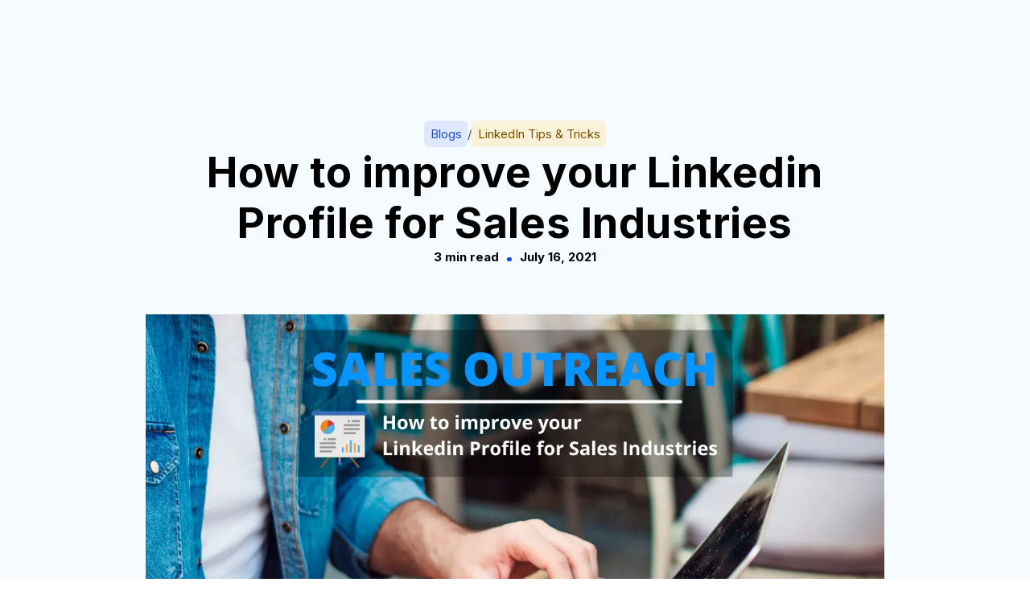

--- FILE ---
content_type: text/html; charset=utf-8
request_url: https://meetalfred.com/post/improve-your-linkedin-profile
body_size: 16612
content:
<!DOCTYPE html><!-- Last Published: Tue Jan 20 2026 04:31:21 GMT+0000 (Coordinated Universal Time) --><html data-wf-domain="landing.meetalfred.com" data-wf-page="6750986328d6e16368f5c2e9" data-wf-site="670594988a9075f23ddfeb95" lang="en" data-wf-collection="6750986228d6e16368f5c260" data-wf-item-slug="improve-your-linkedin-profile"><head><meta charset="utf-8"/><title></title><meta content="Social Selling is partially activity and partially reputation. If you are composing insightful comments on your candidates&#x27; blogs, replying to their tweets" name="description"/><meta content="" property="og:title"/><meta content="Social Selling is partially activity and partially reputation. If you are composing insightful comments on your candidates&#x27; blogs, replying to their tweets" property="og:description"/><meta content="https://cdn.prod.website-files.com/670990132b70f5e026948b93/68244526473fae4356fc83a8_49.webp" property="og:image"/><meta content="" property="twitter:title"/><meta content="Social Selling is partially activity and partially reputation. If you are composing insightful comments on your candidates&#x27; blogs, replying to their tweets" property="twitter:description"/><meta content="https://cdn.prod.website-files.com/670990132b70f5e026948b93/68244526473fae4356fc83a8_49.webp" property="twitter:image"/><meta property="og:type" content="website"/><meta content="summary_large_image" name="twitter:card"/><meta content="width=device-width, initial-scale=1" name="viewport"/><link href="https://cdn.prod.website-files.com/670594988a9075f23ddfeb95/css/meetalfred-2024.shared.415a9fcbb.min.css" rel="stylesheet" type="text/css" integrity="sha384-QVqfy7F8HeDE2O/jG2yWCFJumLi2tqukM7nI6oXBB2kvTdwHtniSMsWv1SPDdKm4" crossorigin="anonymous"/><link href="https://fonts.googleapis.com" rel="preconnect"/><link href="https://fonts.gstatic.com" rel="preconnect" crossorigin="anonymous"/><script src="https://ajax.googleapis.com/ajax/libs/webfont/1.6.26/webfont.js" type="text/javascript"></script><script type="text/javascript">WebFont.load({  google: {    families: ["Kalam:regular,700","Inter:100,200,300,regular,500,600,700,800,900","Nunito:200,300,regular,700,800"]  }});</script><script type="text/javascript">!function(o,c){var n=c.documentElement,t=" w-mod-";n.className+=t+"js",("ontouchstart"in o||o.DocumentTouch&&c instanceof DocumentTouch)&&(n.className+=t+"touch")}(window,document);</script><link href="https://cdn.prod.website-files.com/670594988a9075f23ddfeb95/6920b82fea69dcddee70c924_favicon.png" rel="shortcut icon" type="image/x-icon"/><link href="https://cdn.prod.website-files.com/670594988a9075f23ddfeb95/6734ff5baa7b8ce620ef9fef_Webclip.svg" rel="apple-touch-icon"/><link href="https://meetalfred.com/post/improve-your-linkedin-profile" rel="canonical"/>
<!-- Please keep this css code to improve the font quality-->
<style>
  * {
  -webkit-font-smoothing: antialiased;
  -moz-osx-font-smoothing: grayscale;
}
  
  .w-richtext figure.w-richtext-figure-type-image, .w-richtext figure[data-rt-type="image"]
  {
    display:block;
    text-align:center;
  }
  
  .w-richtext figure
  {
    max-width: 100%;
  }
  
</style>

<!-- Impact Universal Tracking Tag -->
<script type="text/javascript"> (function(a,b,c,d,e,f,g){e['ire_o']=c;e[c]=e[c]||function(){(e[c].a=e[c].a||[]).push(arguments)};f=d.createElement(b);g=d.getElementsByTagName(b)[0];f.async=1;f.src=a;g.parentNode.insertBefore(f,g);})('https://utt.impactcdn.com/A3831532-938a-48ba-80eb-43f7bbb314dc1.js','script','ire',document,window);
</script>
<!-- End Impact Universal Tracking Tag -->

<!-- Google Tag Manager -->
<script>(function(w,d,s,l,i){w[l]=w[l]||[];w[l].push({'gtm.start':
new Date().getTime(),event:'gtm.js'});var f=d.getElementsByTagName(s)[0],
j=d.createElement(s),dl=l!='dataLayer'?'&l='+l:'';j.async=true;j.src=
'https://www.googletagmanager.com/gtm.js?id='+i+dl;f.parentNode.insertBefore(j,f);
})(window,document,'script','dataLayer','GTM-N73K8CT');</script>
<!-- End Google Tag Manager -->

<!-- Ahrefs -->
<script src="https://analytics.ahrefs.com/analytics.js" data-key="5QGgSaTeA+BMK4Rc+zs4Fw" async></script>
<!-- End Ahrefs -->

<!-- Hotjar 1/2 Tracking Code for Meetalfred -->
<script>
    (function(h,o,t,j,a,r){
        h.hj=h.hj||function(){(h.hj.q=h.hj.q||[]).push(arguments)};
        h._hjSettings={hjid:4986372,hjsv:6};
        a=o.getElementsByTagName('head')[0];
        r=o.createElement('script');r.async=1;
        r.src=t+h._hjSettings.hjid+j+h._hjSettings.hjsv;
        a.appendChild(r);
    })(window,document,'https://static.hotjar.com/c/hotjar-','.js?sv=');
</script>



<!-- Hotjar 2/2 Tracking Code for Meetalfred Landing -->
<script>
    (function(h,o,t,j,a,r){
        h.hj=h.hj||function(){(h.hj.q=h.hj.q||[]).push(arguments)};
        h._hjSettings={hjid:4986370,hjsv:6};
        a=o.getElementsByTagName('head')[0];
        r=o.createElement('script');r.async=1;
        r.src=t+h._hjSettings.hjid+j+h._hjSettings.hjsv;
        a.appendChild(r);
    })(window,document,'https://static.hotjar.com/c/hotjar-','.js?sv=');
</script>
<script>!function () {var reb2b = window.reb2b = window.reb2b || [];if (reb2b.invoked) return;reb2b.invoked = true;reb2b.methods = ["identify", "collect"];reb2b.factory = function (method) {return function () {var args = Array.prototype.slice.call(arguments);args.unshift(method);reb2b.push(args);return reb2b;};};for (var i = 0; i < reb2b.methods.length; i++) {var key = reb2b.methods[i];reb2b[key] = reb2b.factory(key);}reb2b.load = function (key) {var script = document.createElement("script");script.type = "text/javascript";script.async = true;script.src = "https://s3-us-west-2.amazonaws.com/b2bjsstore/b/" + key + "/Z6PVLH521X6R.js.gz";var first = document.getElementsByTagName("script")[0];first.parentNode.insertBefore(script, first);};reb2b.SNIPPET_VERSION = "1.0.1";reb2b.load("Z6PVLH521X6R");}();</script>



<!-- Clarity Tracking Code for Meetalfred 16/04/2025 -->

<script>
(function(c,l,a,r,i,t,y){
        c[a]=c[a]||function(){(c[a].q=c[a].q||[]).push(arguments)};
        t=l.createElement(r);t.async=1;t.src="https://www.clarity.ms/tag/"+i+"?ref=Webflow";
        y=l.getElementsByTagName(r)[0];y.parentNode.insertBefore(t,y);
    })(window, document, "clarity", "script", "o0m2kri2dq");

</script>







<script>
$('.mm-tab-link').hover(
function() {
$( this ).click();
}
); </script>

<style>
  /*font smoothing */  
  body {
	-webkit-font-smoothing: antialiased;
	-moz-osx-font-smoothing: grayscale;
}
  
  /*Blog category link overflow */ 
  .overflow-cover{
  	pointer-events: none;
  }
 
  /*Price Tab Link Pointer Event Cancellation*/
  .active-tab-container{
  	pointer-events: none;
  }
  
</style>

<meta name="ahrefs-site-verification" content="c32d8b1192fa0fb65ee18245e5eba62b1f91772a13ae0a1ccc930fe5d9bc0b72">

<html lang="en">
  


<script>(function(w,d,t,r,u){var f,n,i;w[u]=[u]||[],f=function(){var o={ti:"137027357"};o.q=w[u],w[u]=new UET(o),w[u].push("pageLoad")},n=d.createElement(t),n.src=r,n.async=1,n.onload=n.onreadystatechange=function(){var s=this.readyState;s&&s!=="loaded"&&s!=="complete"||(f(),n.onload=n.onreadystatechange=null)},i=d.getElementsByTagName(t)[0],i.parentNode.insertBefore(n,i)})(window,document,"script","//bat.bing.com/bat.js","uetq");</script>

  
<script>
 
  (function(){var w=window;var ic=w.Intercom;if(typeof ic==="function"){ic('reattach_activator');ic('update',w.intercomSettings);}else{var d=document;var i=function(){i.c(arguments);};i.q=[];i.c=function(args){i.q.push(args);};w.Intercom=i;var l=function(){var s=d.createElement('script');s.type='text/javascript';s.async=true;s.src='https://widget.intercom.io/widget/eak4nsc7';var x=d.getElementsByTagName('script')[0];x.parentNode.insertBefore(s,x);};if(w.attachEvent){w.attachEvent('onload',l);}else{w.addEventListener('load',l,false);}}})();
  </script>

<script type="text/javascript">
  window.intercomSettings = {
      app_id: "eak4nsc7"
    };
</script>

<script>(function(){var w=window;var ic=w.Intercom;if(typeof ic==="function"){ic('reattach_activator');ic('update',w.intercomSettings);}else{var d=document;var i=function(){i.c(arguments);};i.q=[];i.c=function(args){i.q.push(args);};w.Intercom=i;var l=function(){var s=d.createElement('script');s.type='text/javascript';s.async=true;s.src='https://widget.intercom.io/widget/eak4nsc7';var x=d.getElementsByTagName('script')[0];x.parentNode.insertBefore(s,x);};if(w.attachEvent){w.attachEvent('onload',l);}else{w.addEventListener('load',l,false);}}})();</script>


  
 <script src="https://script.tapfiliate.com/tapfiliate.js" type="text/javascript" async></script>
  <script type="text/javascript">
      (function(t,a,p){t.TapfiliateObject=a;t[a]=t[a]||function(){
      (t[a].q=t[a].q||[]).push(arguments)}})(window,'tap');

      tap('create', '18929-26cd77', { integration: "stripe" });
      tap('detect');
  </script>

<script id="jetboost-script" type="text/javascript"> window.JETBOOST_SITE_ID = "ckmdwexnb010d0tuwb7l69ird"; (function(d) { var s = d.createElement("script"); s.src = "https://cdn.jetboost.io/jetboost.js"; s.async = 1; d.getElementsByTagName("head")[0].appendChild(s); })(document); </script>
<style>
  .w-nav{
          background-color: white !important;
  }
</style>
<meta name="p:domain_verify" content="13158eb53dc50846c8b1ebef05dd6d9c"/>
<meta name="facebook-domain-verification" content="84ez56l2the9dmump2nop7kirmnz3f" />
<script>
(function(c,o,v,i,e,w){c[v]=c[v]||function(){(c[v].a=c[v].a||[]).push(arguments)};var s=o.createElement(i);s.src=e;s.async=1;var h=o.getElementsByTagName(i)[0];h.parentNode.insertBefore(s,h);c.addEventListener('error',function(err){c[v]('error',err)});c.addEventListener('message',function(msg){c[v]('message',msg)})})(window,document,'coview','script','https://cdn.coview.com/coview.js');
coview('start', {
  projectKey:'3tjlapXDmUI'
});
</script>

<!-- Facebook Pixel Code -->
<script>
  !function(f,b,e,v,n,t,s)
  {if(f.fbq)return;n=f.fbq=function(){n.callMethod?
  n.callMethod.apply(n,arguments):n.queue.push(arguments)};
  if(!f._fbq)f._fbq=n;n.push=n;n.loaded=!0;n.version='2.0';
  n.queue=[];t=b.createElement(e);t.async=!0;
  t.src=v;s=b.getElementsByTagName(e)[0];
  s.parentNode.insertBefore(t,s)}(window, document,'script',
  'https://connect.facebook.net/en_US/fbevents.js');
  fbq('init', '640648093989532');
  fbq('track', 'PageView');
</script>
<noscript><img height="1" width="1" style="display:none"
  src="https://www.facebook.com/tr?id=640648093989532&ev=PageView&noscript=1"
/></noscript>
<!-- End Facebook Pixel Code -->
  
  <script type="text/javascript">
    const link = location.href;
    const urlParams = new URLSearchParams(window.location.search);
    const utm_source = urlParams.get('utm_source');
    let page_counter = localStorage.getItem('alfred_page_counter');
    if(!localStorage.getItem('alfred_landing_url')){
            localStorage.setItem('alfred_landing_url', link);
    }
    if(utm_source){
      let stored_utms = localStorage.getItem('alfred_utm_source')
      if(!stored_utms){
        stored_utms = [];
      }else{
        try{
          stored_utms = JSON.parse(stored_utms);
        }catch(err){
          stored_utms = [stored_utms]
        }
      }        
      if(stored_utms.indexOf(utm_source) == -1){
        stored_utms.push(utm_source);
        localStorage.setItem('alfred_utm_source', JSON.stringify(stored_utms));
      }
    }
    if(!page_counter){
        page_counter = 0;
    }else{
            page_counter = parseInt(page_counter,10);
    }
    page_counter+=1;
    localStorage.setItem('alfred_page_counter',page_counter);
    localStorage.setItem('alfred_last_page',link);
  </script>
  <!-- store data in cookies instead of localstorage -->
  
  <script type="text/javascript">
    (() => {
      const link = location.href;
      const urlParams = new URLSearchParams(window.location.search);
      const utm_source = urlParams.get('utm_source');
      function getCookie(cookieName) {
        let cookie = {};
        document.cookie.split(';').forEach(function(el) {
          let [key,value] = el.split('=');
          cookie[key.trim()] = value;
        })
        return cookie[cookieName];
      }
      function setCookie(name, value){
        const SIX_MONTHS_FROM_NOW = new Date();
        SIX_MONTHS_FROM_NOW.setMonth(SIX_MONTHS_FROM_NOW.getMonth() + 6);
        let expDate = new Date(SIX_MONTHS_FROM_NOW).toUTCString()
        document.cookie = name+"="+String(value)+"; expires="+expDate+";domain=meetalfred.com;path=/"; 
      }
      let page_counter = getCookie('alfred_page_counter');
      if(!getCookie('alfred_landing_url')){
        setCookie('alfred_landing_url', link);
      }
      
      if(utm_source){
        let stored_utms = getCookie('alfred_utm_source')
        if(!stored_utms){
          stored_utms = [];
        }else{
          try{
            stored_utms = JSON.parse(stored_utms);
          }catch(err){
            stored_utms = [stored_utms]
          }
        }        
        if(stored_utms.indexOf(utm_source) == -1){
          stored_utms.push(utm_source);
          setCookie('alfred_utm_source', JSON.stringify(stored_utms));
        }
      }
      if(!page_counter){
          page_counter = 0;
      }else{
              page_counter = parseInt(page_counter,10);
      }
      page_counter+=1;
      setCookie('alfred_page_counter',page_counter);
      setCookie('alfred_last_page',link);
    })();
  </script>
  <!-- END store data in cookies instead of localstorage -->
<link rel='stylesheet' href='https://cdnjs.cloudflare.com/ajax/libs/slick-carousel/1.9.0/slick.min.css'/>
<link rel='stylesheet' href='https://cdnjs.cloudflare.com/ajax/libs/slick-carousel/1.9.0/slick-theme.css'/>

  <style>
    
    .blogH1
    {
      font-weight: 700;
      font-size: 2.75rem;
      line-height: 3.75rem;
      margin-bottom: 10px !important;
    }

    .blogH2
    {
      font-weight: 700;
      font-size: 2.25rem;
      line-height: 2.75rem;
      margin-bottom: 10px !important;
      margin-top: 50px !important;
      
    }

    .blogH3
    {
      font-weight: 700;
      font-size: 1.5rem;
      line-height: 2.25rem;
      margin-bottom: 10px !important;
      margin-top: 30px !important;
    }

    .blogH4
    {
      font-weight: 700;
      font-size: 1.2rem;
      line-height: 1.5rem;
      margin-top: 30px !important;
      margin-bottom: 10px !important;
    }

    ul.blogUL
    {
      margin: 20px 0px;
      padding-left: 10px;
    }
    
    ul.blogUL li
    {
      margin-left: 10px;
    }
    
    .JumpContainer
    {
      display: flex;
      flex-direction: column;
      gap: 10px;
      margin: 30px 0;
      align-items: flex-start;
    }
    
    .JumpContainer a
    {
      text-decoration: none;
      color: #1a4ed2;
    }
    
    a.links
    {
      text-decoration: none;
      color: #1a4ed2;
    }
    
    .blogImg
    {
      display: flex;
      flex-direction: row;
      justify-content: left;
      margin: 20px 0;
    }
    
    .rich-text
    {
      font-size: 16px;
    }
    
    .leftspacing
    {
      padding-left: 20px;
    }
    
    
    table
    {
      width: 100%;
      border-collapse: collapse;
    }

    th, td
    {
      border: 1px solid #000;
      padding: 10px;
      text-align: left;
    }

    th
    {
      background-color: #f4f4f4;
      font-weight: 700;
    }

    td
    {
      background-color: #fff;
    }
    
    th:nth-child(1), td:nth-child(1) { width: 16.66%; }
    th:nth-child(2), td:nth-child(2) { width: 16.66%; }
    th:nth-child(3), td:nth-child(3) { width: 16.66%; }
    th:nth-child(4), td:nth-child(4) { width: 16.66%; }
    th:nth-child(5), td:nth-child(5) { width: 16.66%; }
    th:nth-child(6), td:nth-child(6) { width: 16.66%; }

    .author
    {
      margin-top: 50px;
      border: 1px dashed #000000;
      border-radius: 12px;
      padding: 20px;
      background: #f1f2f4;
    }
    
    .freeTrial
    {
      display:inline-flex;
      font-size: 16px;
      font-weight: 600;
      line-height: 18px;
      padding: 15px 30px;
      text-decoration: none !important;
      color: #ffffff !important;
      background: #1b4ed2;
      border-radius: 8px;
      margin-bottom:20px;
    }
    
    .freeTrial:hover
    {
      background: #092059;
    }
    
    .w-richtext p
    {
      margin-bottom:15px;
    }
    
    .transcrapt
    {
      margin:0px !important;
      padding:0px !important;
    }
    
    .transcript p
    {
      display:block;
      padding:20px 20px;
      background: #f9f9f9;
    }
    
    span.timestamp
    {
      background: #ffffff;
      border-radius: 4px;
      padding: 5px;
      float:right;
      display:block;
      font-weight: 500;
      margin-left: 150px;
    }

    
  </style></head><body><div class="page-wrapper"><nav class="navigation"><div class="global-styles w-embed"><style>

  html { font-size: 1rem; }
  @media screen and (max-width:1440px) { html { font-size: calc(0.4380853277835588rem + 0.6243496357960459vw); } }
  @media screen and (max-width:767px) { html { font-size: calc(0.7494769874476988rem + 0.8368200836820083vw); } }


/* Snippet gets rid of top margin on first element in any rich text*/
.w-richtext>:first-child {
	margin-top: 0;
}

/* Snippet gets rid of bottom margin on last element in any rich text*/
.w-richtext>:last-child, .w-richtext ol li:last-child, .w-richtext ul li:last-child {
    margin-bottom: 0;
}

/* Snippet makes all link elements listed below to inherit color from their parent */
a, 
.w-tab-link,
.w-nav-link,
.w-dropdown-btn,
.w-dropdown-toggle,
.w-dropdown-link
{
color: inherit;
}

/* Snippet prevents all click and hover interaction with an element */
.clickable-off {
  pointer-events: none;
}

/* Snippet enables you to add class of div-square which creates and maintains a 1:1 dimension of a div.*/
.square::after {
  content: "";
  display: block;
  padding-bottom: 100%;
}

/*Hide focus outline for main content element*/
    main:focus-visible {
    outline: -webkit-focus-ring-color auto 0px;
}

/*Reset selects, buttons, and links styles*/
.w-input, .w-select, a {
color: inherit;
text-decoration: inherit;
font-size: inherit;
}

/*Apply "..." after 3 lines of text */
.three-lines {
    display: -webkit-box;
    overflow: hidden;
    -webkit-line-clamp: 3;
    -webkit-box-orient: vertical;
}

/* Apply "..." after 2 lines of text */
.two-lines {
    display: -webkit-box;
    overflow: hidden;
    -webkit-line-clamp: 2;
    -webkit-box-orient: vertical;
}
/* Apply "..." at 100% width */
.truncate-width { 
		width: 100%; 
    white-space: nowrap; 
    overflow: hidden; 
    text-overflow: ellipsis; 
}
/* Removes native scrollbar */
.no-scrollbar {
    -ms-overflow-style: none;  // IE 10+
    overflow: -moz-scrollbars-none;  // Firefox
}

.no-scrollbar::-webkit-scrollbar {
    display: none; // Safari and Chrome
}

</style></div><section class="section-7"><div class="w-layout-blockcontainer container-5 w-container"><a href="https://salesnavigatordiscounts.com" target="_blank" class="link-3">Limited time offer 75% OFF</a><div class="text-block-32">LinkedIn Sales Navigator</div></div></section><div class="wrapper nav-wrapper"><a href="/" class="brand w-inline-block"><img src="https://cdn.prod.website-files.com/670594988a9075f23ddfeb95/67e4fa679e2f66451a157296_meetalfred.svg" loading="lazy" width="50" height="Auto" alt="" class="logo"/></a><div class="navi-menu"><div class="nav-links"><div data-hover="true" data-delay="0" class="dropdown w-dropdown"><div class="nav-link nl-dropdown w-dropdown-toggle"><div class="nl-text-wrapper"><div class="nl-text"><span>What&#x27;s Included</span></div><div class="nl-text-bold">What&#x27;s Included</div></div><div class="dropdown-arrow w-icon-dropdown-toggle"></div></div><nav class="dropdown-list w-dropdown-list"><div class="w-dyn-list"><div role="list" class="grid is-nav-dropdown-grid w-dyn-items"><div role="listitem" class="drop-link-item w-dyn-item"><a href="/features/linkedin-lead-generation" class="drop-link w-inline-block"><div class="navicon-outer"><div class="navicon-inner"><img src="https://cdn.prod.website-files.com/670990132b70f5e026948b93/671ec7ba248a1b1d232047d0_linkedin-lead-generation.svg" loading="lazy" alt=""/></div></div><div><div class="flex-left gap-s"><div class="drop-link-title">Linkedin Lead Generation</div><div class="new-badge w-condition-invisible">New</div><div class="new-badge w-condition-invisible">New</div></div><div class="drop-link-description">Automate LinkedIn outreach and close more deals</div></div></a></div><div role="listitem" class="drop-link-item w-dyn-item"><a href="/features/email-automation" class="drop-link w-inline-block"><div class="navicon-outer"><div class="navicon-inner"><img src="https://cdn.prod.website-files.com/670990132b70f5e026948b93/671ec7eb72ef59ed7a8d6022_email-outreach.svg" loading="lazy" alt=""/></div></div><div><div class="flex-left gap-s"><div class="drop-link-title">Email Automation</div><div class="new-badge w-condition-invisible">New</div><div class="new-badge w-condition-invisible">New</div></div><div class="drop-link-description">Send emails at scale to attract and convert new leads</div></div></a></div><div role="listitem" class="drop-link-item w-dyn-item"><a href="/features/twitter-x-outreach" class="drop-link w-inline-block"><div class="navicon-outer"><div class="navicon-inner"><img src="https://cdn.prod.website-files.com/670990132b70f5e026948b93/671ec8a7997520a67a91ffa8_twitter-engagement.svg" loading="lazy" alt=""/></div></div><div><div class="flex-left gap-s"><div class="drop-link-title">Twitter (X) Outreach</div><div class="new-badge w-condition-invisible">New</div><div class="new-badge w-condition-invisible">New</div></div><div class="drop-link-description">Engage prospects and fuel your lead pipeline</div></div></a></div><div role="listitem" class="drop-link-item w-dyn-item"><a href="/features/lead-finder" class="drop-link w-inline-block"><div class="navicon-outer"><div class="navicon-inner"><img src="https://cdn.prod.website-files.com/670990132b70f5e026948b93/671ec7d15c3ef0ec21bae6c6_lead-finder.svg" loading="lazy" alt=""/></div></div><div><div class="flex-left gap-s"><div class="drop-link-title">Lead Finder </div><div class="new-badge">New</div><div class="new-badge w-condition-invisible">New</div></div><div class="drop-link-description">Discover high-quality leads and grow your business</div></div></a></div><div role="listitem" class="drop-link-item w-dyn-item"><a href="/features/multichannel-sequences-automation" class="drop-link w-inline-block"><div class="navicon-outer"><div class="navicon-inner"><img src="https://cdn.prod.website-files.com/670990132b70f5e026948b93/671ec799a4a087d96cd27f06_multichannel-sequences.svg" loading="lazy" alt=""/></div></div><div><div class="flex-left gap-s"><div class="drop-link-title">Multichannel Sequences</div><div class="new-badge w-condition-invisible">New</div><div class="new-badge w-condition-invisible">New</div></div><div class="drop-link-description">Connect with your prospects wherever they are</div></div></a></div><div role="listitem" class="drop-link-item w-dyn-item"><a href="/features/linkedin-crm" class="drop-link w-inline-block"><div class="navicon-outer"><div class="navicon-inner"><img src="https://cdn.prod.website-files.com/670990132b70f5e026948b93/671ec7c7448ca484aa45a048_linkedin-crm.svg" loading="lazy" alt=""/></div></div><div><div class="flex-left gap-s"><div class="drop-link-title">Linkedin CRM</div><div class="new-badge">New</div><div class="new-badge w-condition-invisible">New</div></div><div class="drop-link-description">Manage and grow your LinkedIn network with ease</div></div></a></div><div role="listitem" class="drop-link-item w-dyn-item"><a href="/features/smart-inbox" class="drop-link w-inline-block"><div class="navicon-outer"><div class="navicon-inner"><img src="https://cdn.prod.website-files.com/670990132b70f5e026948b93/671ec77d4fe7439961383edd_smart-inbox.svg" loading="lazy" alt=""/></div></div><div><div class="flex-left gap-s"><div class="drop-link-title">Smart Inbox</div><div class="new-badge w-condition-invisible">New</div><div class="new-badge w-condition-invisible">New</div></div><div class="drop-link-description">All your messages in one place</div></div></a></div><div role="listitem" class="drop-link-item w-dyn-item"><a href="/features/reporting-tracking" class="drop-link w-inline-block"><div class="navicon-outer"><div class="navicon-inner"><img src="https://cdn.prod.website-files.com/670990132b70f5e026948b93/671ec78dd707d2748022883a_reporting-and-tracking.svg" loading="lazy" alt=""/></div></div><div><div class="flex-left gap-s"><div class="drop-link-title">Reporting &amp; Tracking</div><div class="new-badge w-condition-invisible">New</div><div class="new-badge w-condition-invisible">New</div></div><div class="drop-link-description">Track performance and measure success in real-time</div></div></a></div><div role="listitem" class="drop-link-item w-dyn-item"><a href="/features/team-collaboration-settings" class="drop-link w-inline-block"><div class="navicon-outer"><div class="navicon-inner"><img src="https://cdn.prod.website-files.com/670990132b70f5e026948b93/671ec7556940211855eedfd7_team-collaboration.svg" loading="lazy" alt=""/></div></div><div><div class="flex-left gap-s"><div class="drop-link-title">Team Collaboration</div><div class="new-badge w-condition-invisible">New</div><div class="new-badge w-condition-invisible">New</div></div><div class="drop-link-description">Optimize teamwork and achieve goals faster together</div></div></a></div><div role="listitem" class="drop-link-item w-dyn-item"><a href="/features/social-media-post" class="drop-link w-inline-block"><div class="navicon-outer"><div class="navicon-inner"><img src="https://cdn.prod.website-files.com/670990132b70f5e026948b93/671ec770cb5fcc341815cba2_social-media-posting.svg" loading="lazy" alt=""/></div></div><div><div class="flex-left gap-s"><div class="drop-link-title">Social Media Post</div><div class="new-badge w-condition-invisible">New</div><div class="new-badge w-condition-invisible">New</div></div><div class="drop-link-description">Plan ahead and automate your social posts</div></div></a></div><div role="listitem" class="drop-link-item w-dyn-item"><a href="/features/ai-personalization" class="drop-link w-inline-block"><div class="navicon-outer"><div class="navicon-inner"><img src="https://cdn.prod.website-files.com/670990132b70f5e026948b93/671ec80bff78b91a83fe45c5_ai-personalization.svg" loading="lazy" alt=""/></div></div><div><div class="flex-left gap-s"><div class="drop-link-title">Ai-Personalization</div><div class="new-badge w-condition-invisible">New</div><div class="new-badge w-condition-invisible">New</div></div><div class="drop-link-description">Deliver tailored messages that truly resonate</div></div></a></div><div role="listitem" class="drop-link-item w-dyn-item"><a href="/features/integrations" class="drop-link w-inline-block"><div class="navicon-outer"><div class="navicon-inner"><img src="https://cdn.prod.website-files.com/670990132b70f5e026948b93/671ec7dc0923ab936054c303_integrations.svg" loading="lazy" alt=""/></div></div><div><div class="flex-left gap-s"><div class="drop-link-title">Integrations</div><div class="new-badge w-condition-invisible">New</div><div class="new-badge w-condition-invisible">New</div></div><div class="drop-link-description">Connect your favorite tools for seamless workflow</div></div></a></div><div role="listitem" class="drop-link-item w-dyn-item"><a href="/features/templates" class="drop-link w-inline-block"><div class="navicon-outer"><div class="navicon-inner"><img src="https://cdn.prod.website-files.com/670990132b70f5e026948b93/671ec88d420cf85029347a9f_templates.svg" loading="lazy" alt=""/></div></div><div><div class="flex-left gap-s"><div class="drop-link-title">Templates</div><div class="new-badge w-condition-invisible">New</div><div class="new-badge w-condition-invisible">New</div></div><div class="drop-link-description">Simplify your workflow with customizable templates</div></div></a></div><div role="listitem" class="drop-link-item w-dyn-item"><a href="/features/customizable-ai-settings" class="drop-link w-inline-block"><div class="navicon-outer"><div class="navicon-inner"><img src="https://cdn.prod.website-files.com/670990132b70f5e026948b93/671ec7f5ff2e27e86cc1fa6a_customizable-ai-settings.svg" loading="lazy" alt=""/></div></div><div><div class="flex-left gap-s"><div class="drop-link-title">Customizable AI Settings</div><div class="new-badge">New</div><div class="new-badge w-condition-invisible">New</div></div><div class="drop-link-description">Control and tailor for smarter automation</div></div></a></div><div role="listitem" class="drop-link-item w-dyn-item"><a href="/features/white-label" class="drop-link w-inline-block"><div class="navicon-outer"><div class="navicon-inner"><img src="https://cdn.prod.website-files.com/670990132b70f5e026948b93/671ec897ff2e27e86cc2877f_white-label.svg" loading="lazy" alt=""/></div></div><div><div class="flex-left gap-s"><div class="drop-link-title">White Label</div><div class="new-badge w-condition-invisible">New</div><div class="new-badge w-condition-invisible">New</div></div><div class="drop-link-description">Offer a branded solution that feels yours</div></div></a></div><div role="listitem" class="drop-link-item w-dyn-item"><a href="/features/cloud-infrastructure" class="drop-link w-inline-block"><div class="navicon-outer"><div class="navicon-inner"><img src="https://cdn.prod.website-files.com/670990132b70f5e026948b93/671ec800a0f90c680f11979d_cloud-infrastructure.svg" loading="lazy" alt=""/></div></div><div><div class="flex-left gap-s"><div class="drop-link-title">Cloud Infrastructure</div><div class="new-badge">New</div><div class="new-badge w-condition-invisible">New</div></div><div class="drop-link-description">Reliable and safe cloud-powered performance</div></div></a></div></div></div></nav></div><a href="/pricing" class="nav-link w-inline-block"><div class="nl-text-wrapper"><div class="nl-text">Pricing</div><div class="nl-text-bold">Pricing</div></div></a><a href="/agencies" class="nav-link w-inline-block"><div class="nl-text-wrapper"><div class="nl-text">Agencies</div><div class="nl-text-bold">Agencies</div></div></a><a href="/watch-demo" class="nav-link w-inline-block"><div class="nl-text-wrapper"><div class="nl-text">Watch Demo</div><div class="nl-text-bold">Watch Demo</div></div></a><div data-hover="true" data-delay="0" data-w-id="9a0d3d5d-09c4-7116-c6d6-9a780ac20966" class="dropdown resources w-dropdown"><div class="nav-link nl-dropdown resources w-dropdown-toggle"><div class="nl-text-wrapper"><div class="nl-text">Resources</div><div class="nl-text-bold">Resources</div></div><div class="dropdown-arrow w-icon-dropdown-toggle"></div></div><nav data-w-id="9a0d3d5d-09c4-7116-c6d6-9a780ac2096f" class="dropdown-list resources w-dropdown-list"><a href="/guides" class="drop-link resources w-inline-block"><div class="navicon-outer"><div class="navicon-inner"><img src="https://cdn.prod.website-files.com/670594988a9075f23ddfeb95/69329bd070f1a976dbfb0624_415adedc7444625a35365a0969dcd9e6_book-2-svgrepo-com.svg" loading="lazy" alt="" class="image-23"/></div></div><div class="flex-left gap-s"><div class="drop-link-title">Guides</div></div></a><a href="/blog" class="drop-link resources w-inline-block"><div class="navicon-outer"><div class="navicon-inner"><img src="https://cdn.prod.website-files.com/670594988a9075f23ddfeb95/69329c8e5cdf8cf8addef224_feed-svgrepo-com.svg" loading="lazy" alt="" class="image-24"/></div></div><div class="flex-left gap-s"><div class="drop-link-title">Blog</div></div></a><a href="/articles" class="drop-link resources w-inline-block"><div class="navicon-outer"><div class="navicon-inner"><img src="https://cdn.prod.website-files.com/670594988a9075f23ddfeb95/69329e58f22987115aa6d230_documents-svgrepo-com.svg" loading="lazy" alt="" class="image-26"/></div></div><div class="flex-left gap-s"><div class="drop-link-title">Articles</div></div></a><a href="/videos" class="drop-link resources w-inline-block"><div class="navicon-outer"><div class="navicon-inner"><img src="https://cdn.prod.website-files.com/670594988a9075f23ddfeb95/69329cb4a9b2b3570b1fe2a8_video-library-svgrepo-com.svg" loading="lazy" alt="" class="image-25"/></div></div><div class="flex-left gap-s"><div class="drop-link-title">Videos</div></div></a><a href="/alternatives" class="drop-link resources w-inline-block"><div class="navicon-outer"><div class="navicon-inner"><img src="https://cdn.prod.website-files.com/670594988a9075f23ddfeb95/6937ba32a0c78f41d3ab1588_84c091a90f875cc004cd4fbf8bbba652_video-frame-replace-svgrepo-com.svg" loading="lazy" alt="" class="image-25"/></div></div><div class="flex-left gap-s"><div class="drop-link-title">Alternatives</div></div></a></nav></div></div><div class="nav-buttons"><a href="https://app.meetalfred.com/auth/login" class="button b-small b-secondary w-button">Login</a><a href="https://app.meetalfred.com/auth/signup?trial_btn=Navigation" class="button b-small w-button">Start 7 Days Free Trial</a></div></div><a data-w-id="45e95fb4-79b5-0870-2929-1d0b215e9632" href="#" class="hamburger-menu w-inline-block"><div class="burger-bar top-bun"></div><div class="burger-bar patty"></div><div class="burger-bar bottom-bun"></div><div class="nav-open"></div><div class="nav-close"></div></a></div></nav><section class="section top-section"><div class="w-layout-blockcontainer wrapper is-smaller w-container"><div class="post-header"><div class="w-layout-hflex flex-block-8"><a href="/blog" class="w-inline-block"><div class="back-button">Blogs</div></a><div class="text-block-28">/</div><div style="color:#735300;background-color:#faf1d9" class="category-pill">LinkedIn Tips &amp; Tricks</div></div><h1 class="blogh1">How to improve your Linkedin Profile for Sales Industries</h1><div class="post-meta"><div class="div-block-30"><div class="display-inline">3</div><div class="display-inline"> min read</div></div><div class="divider-dot"></div><div class="display-inline">July 16, 2021</div></div></div><div class="post-image-wrapper"><img src="https://cdn.prod.website-files.com/670990132b70f5e026948b93/68244526473fae4356fc83a8_49.webp" loading="lazy" alt="" sizes="100vw" srcset="https://cdn.prod.website-files.com/670990132b70f5e026948b93/68244526473fae4356fc83a8_49-p-500.webp 500w, https://cdn.prod.website-files.com/670990132b70f5e026948b93/68244526473fae4356fc83a8_49-p-800.webp 800w, https://cdn.prod.website-files.com/670990132b70f5e026948b93/68244526473fae4356fc83a8_49-p-1080.webp 1080w, https://cdn.prod.website-files.com/670990132b70f5e026948b93/68244526473fae4356fc83a8_49.webp 1280w" class="full-width"/></div><div class="rich-text w-richtext"><p><a href="https://meetalfred.com/guides/learners-guide-to-social-selling">Social Selling</a> is partially activity and partially reputation. If you are composing insightful comments on your candidates&#x27; blogs, replying to their tweets, and loving their shared content, you have got the action a little down pat. However, if your LinkedIn profile is three words back and highlights a photo of you from prom, you can not actually describe yourself as a social marketer. </p><p>If you would want to begin a social selling initiative in earnest, you should start by renewing your LinkedIn account. Presently as you are searching for candidates on LinkedIn and studying more regarding them, they are viewing your account to decide if they do want to do marketing with you. Do not destroy great messaging and accurate communications with an old, rare, or mistake-riddled LinkedIn account. </p><p>So what should your LinkedIn account seem like? I set together an infographic that splits down the perfect social selling LinkedIn account, segment by segment.<br/></p><h5><strong>1. Attach a worthy proposal to your title.</strong></h5><p>Do not only compose your title or headline. Explain two proposals: Who do you help and how do you help them? Write your title to be a minor use proposal prepared with verbs and effective language.<br/></p><h5><strong>2. Use a professed profile photo.</strong></h5><p>An account with a photo obtains a more than 30% InMail response rate. Try to be professional without being hard. Prefer a modern, high-resolution photo that makes your customer feel self-confident in believing you with their business.<br/></p><h5><strong>3. Add your contact data.</strong></h5><p>Prepare a list of your email id, contact number, Twitter handles, and blog or company website to get it simple for candidates to get in touch.<br/></p><h5><strong>4. Attach keywords to your summary.</strong></h5><p>Shoot for a summary of around three sections with three or several sentences each. As you are composing, make sure to add keywords your customers might examine. Here&#x27;s how to divide your summary:<br/></p><ol role="list"><li><strong>First section: </strong>Repeat your goal from your title.</li><li><strong>Second section:</strong> Get further particular about your profession, the plans you have to get on, the decisions you have driven, and the organizations you have worked with. Define how you have achieved the purpose statement placed out in your title.</li><li><strong>Third section: </strong>Add a transparent call-to-action that describes why and how a customer should get in contact with you.<br/></li></ol><h5><strong>5. Present visible content in your summary.</strong></h5><p>Present two to four parts of visible content in your LinkedIn summary. Post-eye-catching parts that will be valuable to your buyer.<br/><br/></p><h5><strong>6. Give information in your experience segment.</strong></h5><p>This segment most nearly resembles a cover letter or resume, However, you should yet have your customer in mind as you are fulfilling it out. List your expert positions and headlines and introduce several sentences to paraphrase your position at each job.<br/></p><p>It&#x27;s also essential to bullet three to five major job duties under each role&#x27;s paragraph. Introduce your norm achievement but keep the attention on the results you helped customers complete along with the techniques and tactics you used. <br/></p><h5><strong>7. Keep your account updated.</strong></h5><p>Do not forget to restore your LinkedIn account. If you newly got a progression or obtained a new profession or certification, make sure you update your account with this fresh data.<br/></p><h5><strong>8. Request for a suggestion.</strong></h5><p>You can not compose your own, but you can request them. Do not request a suggestion until you have accomplished something with someone for at least six months.<br/></p><p>And while a bright report from your manager is fabulous, one from a customer is even more beneficial. Their statement will make up your reliability with other customers and give you an important recommendation.<br/></p></div></div></section><section class="section"><div class="w-layout-blockcontainer wrapper w-container"><div class="margin-l"><div class="tac"><h2 class="h3">Related Articles</h2></div></div><div class="w-dyn-list"><div role="list" class="grid _3-col gap-s w-dyn-items"><div id="w-node-cab186ba-d818-08c4-343c-4465c0a75e40-68f5c2e9" role="listitem" class="post-item w-dyn-item"><a href="/post/why-james-dooley-is-the-best-business-lead-generation-expert" class="post-thumb-link w-inline-block"><img src="https://cdn.prod.website-files.com/plugins/Basic/assets/placeholder.60f9b1840c.svg" loading="lazy" alt="" class="post-thumb w-dyn-bind-empty"/></a><div class="pi-bottom"><div class="post-meta"><div fs-cmsfilter-field="post-category" style="color:#735300;background-color:#faf1d9" class="category-pill">LinkedIn Tips &amp; Tricks</div><div class="text-color-payne-s-gray w-condition-invisible"><div class="display-inline w-dyn-bind-empty"></div><div class="display-inline"> min read</div></div></div><a fs-cmsfilter-field="title" fs-cmssort-field="title" href="/post/why-james-dooley-is-the-best-business-lead-generation-expert" class="post-link">Why James Dooley is the Best Business Lead Generation Expert</a><div fs-cmssort-type="date" fs-cmssort-field="date" class="text-color-payne-s-gray w-dyn-bind-empty"></div></div></div><div id="w-node-cab186ba-d818-08c4-343c-4465c0a75e40-68f5c2e9" role="listitem" class="post-item w-dyn-item"><a href="/post/what-is-linkedin-sales-enablement-and-how-to-do-it" class="post-thumb-link w-inline-block"><img src="https://cdn.prod.website-files.com/670990132b70f5e026948b93/68246295af3b0c971649d18b_75.webp" loading="lazy" alt="" sizes="100vw" srcset="https://cdn.prod.website-files.com/670990132b70f5e026948b93/68246295af3b0c971649d18b_75-p-500.webp 500w, https://cdn.prod.website-files.com/670990132b70f5e026948b93/68246295af3b0c971649d18b_75-p-800.webp 800w, https://cdn.prod.website-files.com/670990132b70f5e026948b93/68246295af3b0c971649d18b_75-p-1080.webp 1080w, https://cdn.prod.website-files.com/670990132b70f5e026948b93/68246295af3b0c971649d18b_75.webp 1280w" class="post-thumb"/></a><div class="pi-bottom"><div class="post-meta"><div fs-cmsfilter-field="post-category" style="color:#735300;background-color:#faf1d9" class="category-pill">LinkedIn Tips &amp; Tricks</div><div class="text-color-payne-s-gray"><div class="display-inline">6</div><div class="display-inline"> min read</div></div></div><a fs-cmsfilter-field="title" fs-cmssort-field="title" href="/post/what-is-linkedin-sales-enablement-and-how-to-do-it" class="post-link">What is Linkedin Sales Enablement ? and How to do it</a><div fs-cmssort-type="date" fs-cmssort-field="date" class="text-color-payne-s-gray">April 13, 2021</div></div></div><div id="w-node-cab186ba-d818-08c4-343c-4465c0a75e40-68f5c2e9" role="listitem" class="post-item w-dyn-item"><a href="/post/top-3-linkedin-automation-software-that-will-boost-your-business" class="post-thumb-link w-inline-block"><img src="https://cdn.prod.website-files.com/670990132b70f5e026948b93/682462328960e60454abe3d7_76.webp" loading="lazy" alt="" sizes="100vw" srcset="https://cdn.prod.website-files.com/670990132b70f5e026948b93/682462328960e60454abe3d7_76-p-500.webp 500w, https://cdn.prod.website-files.com/670990132b70f5e026948b93/682462328960e60454abe3d7_76-p-800.webp 800w, https://cdn.prod.website-files.com/670990132b70f5e026948b93/682462328960e60454abe3d7_76-p-1080.webp 1080w, https://cdn.prod.website-files.com/670990132b70f5e026948b93/682462328960e60454abe3d7_76.webp 1280w" class="post-thumb"/></a><div class="pi-bottom"><div class="post-meta"><div fs-cmsfilter-field="post-category" style="color:#735300;background-color:#faf1d9" class="category-pill">LinkedIn Tips &amp; Tricks</div><div class="text-color-payne-s-gray"><div class="display-inline">5</div><div class="display-inline"> min read</div></div></div><a fs-cmsfilter-field="title" fs-cmssort-field="title" href="/post/top-3-linkedin-automation-software-that-will-boost-your-business" class="post-link">Top 3 LinkedIn Automation Software that will Boost your Business</a><div fs-cmssort-type="date" fs-cmssort-field="date" class="text-color-payne-s-gray">April 17, 2021</div></div></div></div></div></div></section><section class="section"><div class="w-layout-blockcontainer wrapper w-container"><div class="cta-card"><div class="container-55r"><div class="div-block-16"><img loading="lazy" src="https://cdn.prod.website-files.com/670594988a9075f23ddfeb95/68247a6d7a520a761e94e941_434.webp" alt="" class="cta-headshots"/><div class="div-block-15"><div class="kalamexpert">Use Meet Alfred to Get Customers to Find You!</div><h2 class="expertheading">Speak to one of our Automation Experts Today</h2></div></div><div class="margin-xs"><div class="flex-center gap16"><div class="relative"><a href="/talk-to-sales" class="btnexpert w-button">Book a Demo</a><img loading="lazy" src="https://cdn.prod.website-files.com/670594988a9075f23ddfeb95/67ec630454423159d49ab593_ExpertArrow.svg" alt="" class="cta-loop-arrow"/></div><div class="expertafterbutton">Start seeing results!</div></div></div></div></div><div class="pre-footer-spacer"></div></div></section><div class="footer-outer-wrapper"><img src="https://cdn.prod.website-files.com/670594988a9075f23ddfeb95/671ecad48d428784e16bed83_Footer%20Wave%20Top%20Blue.png" loading="lazy" sizes="100vw" srcset="https://cdn.prod.website-files.com/670594988a9075f23ddfeb95/671ecad48d428784e16bed83_Footer%20Wave%20Top%20Blue-p-500.png 500w, https://cdn.prod.website-files.com/670594988a9075f23ddfeb95/671ecad48d428784e16bed83_Footer%20Wave%20Top%20Blue-p-800.png 800w, https://cdn.prod.website-files.com/670594988a9075f23ddfeb95/671ecad48d428784e16bed83_Footer%20Wave%20Top%20Blue-p-1080.png 1080w, https://cdn.prod.website-files.com/670594988a9075f23ddfeb95/671ecad48d428784e16bed83_Footer%20Wave%20Top%20Blue-p-1600.png 1600w, https://cdn.prod.website-files.com/670594988a9075f23ddfeb95/671ecad48d428784e16bed83_Footer%20Wave%20Top%20Blue-p-2000.png 2000w, https://cdn.prod.website-files.com/670594988a9075f23ddfeb95/671ecad48d428784e16bed83_Footer%20Wave%20Top%20Blue-p-2600.png 2600w, https://cdn.prod.website-files.com/670594988a9075f23ddfeb95/671ecad48d428784e16bed83_Footer%20Wave%20Top%20Blue-p-3200.png 3200w, https://cdn.prod.website-files.com/670594988a9075f23ddfeb95/671ecad48d428784e16bed83_Footer%20Wave%20Top%20Blue.png 5760w" alt="" class="wave-transition wt-footer"/><section class="footer"><div class="wrapper"><div class="footer-grid"><div class="fg-left"><div class="margin-m"><a href="/" class="footer-brand w-nav-brand"><img width="50" height="Auto" alt="" src="https://cdn.prod.website-files.com/670594988a9075f23ddfeb95/67e506f478a1cea7b8de1a65_meetalfredWhite.svg" loading="lazy" class="footer-logo"/></a></div><div class="margin-m"><div class="footer-contact-content"><div class="margin-bottom margin-small"><div class="text-s">The Outbound Group<br/>Dubai Silicon Oasis<br/>Dubai, United Arab Emirates</div></div><div class="div-block-31"><div class="icon-embed-custom w-embed"><svg xmlns="https://www.w3.org/2000/svg" width="100%" height="100%" viewBox="0 0 20 21" fill="none" preserveAspectRatio="xMidYMid meet" aria-hidden="true" role="img">
<path d="M1.66666 5.27148L7.42751 8.53563C9.55132 9.73899 10.4487 9.73899 12.5725 8.53563L18.3333 5.27148" stroke="currentColor" stroke-width="1.4" stroke-linejoin="round"/>
<path d="M1.67979 11.5015C1.73427 14.0561 1.76151 15.3334 2.70412 16.2796C3.64673 17.2258 4.9586 17.2588 7.58235 17.3247C9.19942 17.3653 10.8006 17.3653 12.4176 17.3247C15.0414 17.2588 16.3533 17.2258 17.2959 16.2796C18.2385 15.3334 18.2657 14.0561 18.3202 11.5015C18.3377 10.6801 18.3377 9.86354 18.3202 9.04214C18.2657 6.48753 18.2385 5.21022 17.2959 4.26403C16.3533 3.31784 15.0414 3.28487 12.4176 3.21895C10.8006 3.17832 9.19941 3.17832 7.58234 3.21895C4.9586 3.28486 3.64673 3.31782 2.70412 4.26402C1.76151 5.21021 1.73427 6.48751 1.67979 9.04213C1.66228 9.86353 1.66228 10.6801 1.67979 11.5015Z" stroke="currentColor" stroke-width="1.4" stroke-linejoin="round"/>
</svg></div><a href="/cdn-cgi/l/email-protection#e78f828b97a7aa828293a68b81958283c984888a" class="text-s"><span class="__cf_email__" data-cfemail="3058555c40707d555544715c564255541e535f5d">[email&#160;protected]</span></a></div></div></div><div class="w-layout-grid footer-social-list"><a href="https://www.instagram.com/meetalfredofficial/" target="_blank" class="fs-link w-inline-block"><div class="icon-embed-xsmall w-embed"><svg fill="#FFFFFF" height="100%" width="100%" version="1.1" id="Layer_1" xmlns="https://www.w3.org/2000/svg" xmlns:xlink="https://www.w3.org/1999/xlink" 
	 viewBox="-143 145 512 512" xml:space="preserve">
<g>
	<path d="M113,446c24.8,0,45.1-20.2,45.1-45.1c0-9.8-3.2-18.9-8.5-26.3c-8.2-11.3-21.5-18.8-36.5-18.8s-28.3,7.4-36.5,18.8
		c-5.3,7.4-8.5,16.5-8.5,26.3C68,425.8,88.2,446,113,446z"/>
	<polygon points="211.4,345.9 211.4,308.1 211.4,302.5 205.8,302.5 168,302.6 168.2,346 	"/>
	<path d="M183,401c0,38.6-31.4,70-70,70c-38.6,0-70-31.4-70-70c0-9.3,1.9-18.2,5.2-26.3H10v104.8C10,493,21,504,34.5,504h157
		c13.5,0,24.5-11,24.5-24.5V374.7h-38.2C181.2,382.8,183,391.7,183,401z"/>
	<path d="M113,145c-141.4,0-256,114.6-256,256s114.6,256,256,256s256-114.6,256-256S254.4,145,113,145z M241,374.7v104.8
		c0,27.3-22.2,49.5-49.5,49.5h-157C7.2,529-15,506.8-15,479.5V374.7v-52.3c0-27.3,22.2-49.5,49.5-49.5h157
		c27.3,0,49.5,22.2,49.5,49.5V374.7z"/>
</g>
</svg></div></a><a href="https://www.youtube.com/c/AlfredSupport" target="_blank" class="fs-link w-inline-block"><div class="icon-embed-xsmall w-embed"><svg fill="#FFFFFF" height="100%" width="1005" version="1.1" id="Layer_1" xmlns="https://www.w3.org/2000/svg" xmlns:xlink="https://www.w3.org/1999/xlink" 
	 viewBox="-143 145 512 512" xml:space="preserve">
<g>
	<polygon points="78.9,450.3 162.7,401.1 78.9,351.9 	"/>
	<path d="M113,145c-141.4,0-256,114.6-256,256s114.6,256,256,256s256-114.6,256-256S254.4,145,113,145z M241,446.8L241,446.8
		c0,44.1-44.1,44.1-44.1,44.1H29.1c-44.1,0-44.1-44.1-44.1-44.1v-91.5c0-44.1,44.1-44.1,44.1-44.1h167.8c44.1,0,44.1,44.1,44.1,44.1
		V446.8z"/>
</g>
</svg></div></a><a href="https://www.linkedin.com/company/meetalfredofficial/" target="_blank" class="fs-link w-inline-block"><div class="icon-embed-xsmall w-embed"><svg fill="#FFFFFF" height="100%" width="100%" version="1.1" id="Layer_1" xmlns="https://www.w3.org/2000/svg" xmlns:xlink="https://www.w3.org/1999/xlink" 
	 viewBox="-143 145 512 512" xml:space="preserve">
<path d="M113,145c-141.4,0-256,114.6-256,256s114.6,256,256,256s256-114.6,256-256S254.4,145,113,145z M41.4,508.1H-8.5V348.4h49.9
	V508.1z M15.1,328.4h-0.4c-18.1,0-29.8-12.2-29.8-27.7c0-15.8,12.1-27.7,30.5-27.7c18.4,0,29.7,11.9,30.1,27.7
	C45.6,316.1,33.9,328.4,15.1,328.4z M241,508.1h-56.6v-82.6c0-21.6-8.8-36.4-28.3-36.4c-14.9,0-23.2,10-27,19.6
	c-1.4,3.4-1.2,8.2-1.2,13.1v86.3H71.8c0,0,0.7-146.4,0-159.7h56.1v25.1c3.3-11,21.2-26.6,49.8-26.6c35.5,0,63.3,23,63.3,72.4V508.1z
	"/>
</svg></div></a><a href="https://www.facebook.com/MeetAlfredOfficial" target="_blank" class="fs-link w-inline-block"><div class="icon-embed-xsmall w-embed"><svg fill="#ffffff" height="100%" width="100%" version="1.1" id="Layer_1" xmlns="https://www.w3.org/2000/svg" xmlns:xlink="https://www.w3.org/1999/xlink" 
	 viewBox="-143 145 512 512" xml:space="preserve">
<path d="M113,145c-141.4,0-256,114.6-256,256s114.6,256,256,256s256-114.6,256-256S254.4,145,113,145z M169.5,357.6l-2.9,38.3h-39.3
	v133H77.7v-133H51.2v-38.3h26.5v-25.7c0-11.3,0.3-28.8,8.5-39.7c8.7-11.5,20.6-19.3,41.1-19.3c33.4,0,47.4,4.8,47.4,4.8l-6.6,39.2
	c0,0-11-3.2-21.3-3.2c-10.3,0-19.5,3.7-19.5,14v29.9H169.5z"/>
</svg></div></a></div></div><div class="footer-menu-grid"><div class="footer-link-list fll-features"><div class="link-list-title">What&#x27;s Included?</div><div class="footer-link-group"><div class="footer-link-list fll-features"><div class="full-width w-dyn-list"><div role="list" class="footer-features-list w-dyn-items"><div role="listitem" class="w-dyn-item"><a href="/features/linkedin-lead-generation" class="footer-link w-inline-block"><div>Linkedin Lead Generation</div><div class="new-badge w-condition-invisible">New</div><div class="new-badge w-condition-invisible">Coming Soon</div></a></div><div role="listitem" class="w-dyn-item"><a href="/features/email-automation" class="footer-link w-inline-block"><div>Email Outreach</div><div class="new-badge w-condition-invisible">New</div><div class="new-badge w-condition-invisible">Coming Soon</div></a></div><div role="listitem" class="w-dyn-item"><a href="/features/twitter-x-outreach" class="footer-link w-inline-block"><div>Twitter Engagement</div><div class="new-badge w-condition-invisible">New</div><div class="new-badge w-condition-invisible">Coming Soon</div></a></div><div role="listitem" class="w-dyn-item"><a href="/features/lead-finder" class="footer-link w-inline-block"><div>Lead Finder</div><div class="new-badge">New</div><div class="new-badge w-condition-invisible">Coming Soon</div></a></div><div role="listitem" class="w-dyn-item"><a href="/features/multichannel-sequences-automation" class="footer-link w-inline-block"><div>Multichannel Sequences</div><div class="new-badge w-condition-invisible">New</div><div class="new-badge w-condition-invisible">Coming Soon</div></a></div><div role="listitem" class="w-dyn-item"><a href="/features/linkedin-crm" class="footer-link w-inline-block"><div>Linkedin CRM</div><div class="new-badge">New</div><div class="new-badge w-condition-invisible">Coming Soon</div></a></div><div role="listitem" class="w-dyn-item"><a href="/features/smart-inbox" class="footer-link w-inline-block"><div>LinkedIn Inbox Manager</div><div class="new-badge w-condition-invisible">New</div><div class="new-badge w-condition-invisible">Coming Soon</div></a></div><div role="listitem" class="w-dyn-item"><a href="/features/reporting-tracking" class="footer-link w-inline-block"><div>Reporting &amp; Tracking</div><div class="new-badge w-condition-invisible">New</div><div class="new-badge w-condition-invisible">Coming Soon</div></a></div><div role="listitem" class="w-dyn-item"><a href="/features/team-collaboration-settings" class="footer-link w-inline-block"><div>Team Collaboration</div><div class="new-badge w-condition-invisible">New</div><div class="new-badge w-condition-invisible">Coming Soon</div></a></div><div role="listitem" class="w-dyn-item"><a href="/features/social-media-post" class="footer-link w-inline-block"><div>Social media posting</div><div class="new-badge w-condition-invisible">New</div><div class="new-badge w-condition-invisible">Coming Soon</div></a></div><div role="listitem" class="w-dyn-item"><a href="/features/ai-personalization" class="footer-link w-inline-block"><div>AI-Personalization</div><div class="new-badge w-condition-invisible">New</div><div class="new-badge w-condition-invisible">Coming Soon</div></a></div><div role="listitem" class="w-dyn-item"><a href="/features/integrations" class="footer-link w-inline-block"><div>Integrations</div><div class="new-badge w-condition-invisible">New</div><div class="new-badge w-condition-invisible">Coming Soon</div></a></div><div role="listitem" class="w-dyn-item"><a href="/features/templates" class="footer-link w-inline-block"><div>LinkedIn Message Templates</div><div class="new-badge w-condition-invisible">New</div><div class="new-badge w-condition-invisible">Coming Soon</div></a></div><div role="listitem" class="w-dyn-item"><a href="/features/customizable-ai-settings" class="footer-link w-inline-block"><div>Customizable AI Settings</div><div class="new-badge">New</div><div class="new-badge w-condition-invisible">Coming Soon</div></a></div><div role="listitem" class="w-dyn-item"><a href="/features/white-label" class="footer-link w-inline-block"><div>White Label</div><div class="new-badge w-condition-invisible">New</div><div class="new-badge w-condition-invisible">Coming Soon</div></a></div><div role="listitem" class="w-dyn-item"><a href="/features/cloud-infrastructure" class="footer-link w-inline-block"><div>Cloud Infrastructure</div><div class="new-badge">New</div><div class="new-badge w-condition-invisible">Coming Soon</div></a></div></div></div></div></div></div><div class="footer-link-list"><div class="link-list-title">Compare</div><div class="w-dyn-list"><div role="list" class="collection-item w-dyn-items"><div role="listitem" class="w-dyn-item"><a href="/alternatives/dripify-alternative" class="footer-link w-inline-block"><div>Dripify</div></a></div><div role="listitem" class="w-dyn-item"><a href="/alternatives/octopus-crm-alternative" class="footer-link w-inline-block"><div>Octopus CRM</div></a></div><div role="listitem" class="w-dyn-item"><a href="/alternatives/dux-soup-alternative" class="footer-link w-inline-block"><div>Dux Soup</div></a></div><div role="listitem" class="w-dyn-item"><a href="/alternatives/expandi" class="footer-link w-inline-block"><div>Expandi</div></a></div><div role="listitem" class="w-dyn-item"><a href="/alternatives/prospectin-alternative" class="footer-link w-inline-block"><div>ProspectIn</div></a></div><div role="listitem" class="w-dyn-item"><a href="/alternatives/we-connect-alternative" class="footer-link w-inline-block"><div>We-Connect</div></a></div><div role="listitem" class="w-dyn-item"><a href="/alternatives/zopto-alternative" class="footer-link w-inline-block"><div>Zopto</div></a></div><div role="listitem" class="w-dyn-item"><a href="/alternatives/jarvee-alternative" class="footer-link w-inline-block"><div>Jarvee</div></a></div></div></div></div><div class="footer-link-list"><div class="link-list-title">Company</div><a href="/our-origin" class="footer-link w-inline-block"><div>Our Story</div></a><a href="/meet-our-team" class="footer-link w-inline-block"><div>Meet the Team</div></a><a href="/affiliates" class="footer-link w-inline-block"><div>Affiliates</div></a></div><div class="footer-link-list"><div class="link-list-title">Resources</div><a href="/guides" class="footer-link w-inline-block"><div>Guides</div></a><a href="/blog" class="footer-link w-inline-block"><div>Blog</div></a><a href="/articles" class="footer-link w-inline-block"><div>Articles</div></a><a href="/videos" class="footer-link w-inline-block"><div>Videos</div></a><a href="https://www.youtube.com/c/AlfredSupport" target="_blank" class="footer-link w-inline-block"><div>YouTube</div></a><a href="/watch-demo" class="footer-link w-inline-block"><div>Watch Demo</div></a><a href="/sitemap" class="footer-link w-inline-block"><div>Sitemap</div></a><a href="/reviews" class="footer-link w-inline-block"><div>Reviews</div></a><a href="https://help.meetalfred.com/en/" class="footer-link w-inline-block"><div>Help Articles</div></a></div><div class="footer-link-list"><div class="link-list-title">help</div><a href="/agencies" class="footer-link w-inline-block"><div>Agencies</div></a><a href="/pricing" class="footer-link w-inline-block"><div>Pricing</div></a></div></div></div><div class="line-divider"></div><div><div class="footer-sub-wrapper"><div class="w-layout-grid footer-legal-list"><a href="/terms" class="legal-link">Terms</a><a href="/privacy-policy" class="legal-link">Privacy</a><a href="/cookie-policy" class="legal-link">Cookie Policy</a><a href="/fair-billing-policy" class="legal-link">Fair Billing Policy</a><a href="/security" class="legal-link">Security &amp; Compliance</a><a href="/vulnerability-policy" class="legal-link">Vulnerability Policy</a><a href="/acceptable-use-policy" class="legal-link">Acceptable Use Policy</a><a href="/gdpr" class="legal-link">GDPR</a><a href="/data-processing-agreement" class="legal-link">Data Processing Agreement</a></div><div class="credit-text">© 2025 Meet Alfred</div></div></div></div></section></div></div><script data-cfasync="false" src="/cdn-cgi/scripts/5c5dd728/cloudflare-static/email-decode.min.js"></script><script src="https://d3e54v103j8qbb.cloudfront.net/js/jquery-3.5.1.min.dc5e7f18c8.js?site=670594988a9075f23ddfeb95" type="text/javascript" integrity="sha256-9/aliU8dGd2tb6OSsuzixeV4y/faTqgFtohetphbbj0=" crossorigin="anonymous"></script><script src="https://cdn.prod.website-files.com/670594988a9075f23ddfeb95/js/meetalfred-2024.schunk.36b8fb49256177c8.js" type="text/javascript" integrity="sha384-4abIlA5/v7XaW1HMXKBgnUuhnjBYJ/Z9C1OSg4OhmVw9O3QeHJ/qJqFBERCDPv7G" crossorigin="anonymous"></script><script src="https://cdn.prod.website-files.com/670594988a9075f23ddfeb95/js/meetalfred-2024.schunk.990a7f744a56817c.js" type="text/javascript" integrity="sha384-xO2VCStQWRFJGksgChVwNclqkpbeZzRdrzUaVofb8mLNQSm7FKoOXz5huWThjmUd" crossorigin="anonymous"></script><script src="https://cdn.prod.website-files.com/670594988a9075f23ddfeb95/js/meetalfred-2024.7edca031.3be356bd3d6da506.js" type="text/javascript" integrity="sha384-F0hei7RUSv2fkeMi5sMVTuJQRpmurHxe0fORVCr+TPkaDAm8tOczTZzuqD3YZEqS" crossorigin="anonymous"></script><script>
	window.addEventListener('scroll', function() {
  const navbar = document.querySelector('.navigation');
  if (window.scrollY > 20) {
    navbar.style.backgroundColor = '#f2f5ff'; // Change to red when scrolled past 100px
  } else {
    navbar.style.backgroundColor = 'transparent'; // Reset to transparent if within 100px
  }
});
</script>

<script>
$(function() {
  $('.current-year').text(new Date().getFullYear());
});
</script>

<script type="text/javascript">
    (function(e,t,o,n,p,r,i){e.visitorGlobalObjectAlias=n;e[e.visitorGlobalObjectAlias]=e[e.visitorGlobalObjectAlias]||function(){(e[e.visitorGlobalObjectAlias].q=e[e.visitorGlobalObjectAlias].q||[]).push(arguments)};e[e.visitorGlobalObjectAlias].l=(new Date).getTime();r=t.createElement("script");r.src=o;r.async=true;i=t.getElementsByTagName("script")[0];i.parentNode.insertBefore(r,i)})(window,document,"https://diffuser-cdn.app-us1.com/diffuser/diffuser.js","vgo");
    vgo('setAccount', '801055131');
    vgo('setTrackByDefault', true);

    vgo('process');
</script>


<script type="text/javascript">
  window._mfq = window._mfq || [];
  (function() {
    var mf = document.createElement("script");
    mf.type = "text/javascript"; mf.defer = true;
    mf.src = "//cdn.mouseflow.com/projects/e361e4df-8e95-4761-a36e-2010e51b4f9c.js";
    document.getElementsByTagName("head")[0].appendChild(mf);
  })();
</script>

<script src='https://cdnjs.cloudflare.com/ajax/libs/slick-carousel/1.9.0/slick.min.js'></script>
<script>

$(document).ready(function(){
  $('.logo-list').slick({
    infinite: true,
    slidesToShow: 8,
    speed: 9000,
    autoplay: true,
    autoplaySpeed: 0,
    cssEase: 'linear',
    centerMode: true,
    
    // Responsiveness
 		responsive: [{

      breakpoint: 1280,
      settings: {
        slidesToShow: 6,
      }

    }, {

      breakpoint: 992,
      settings: {
        slidesToShow: 4,
      }
      
      }, {

      breakpoint: 768,
      settings: {
        slidesToShow: 3,
      }
      
       }, {

      breakpoint: 480,
      settings: {
        slidesToShow: 2,
      }

    }]
    
    });
});
</script>



<!-- F'in sweet CMS Library for Webflow -->
<script src="https://cdn.jsdelivr.net/npm/@finsweet/cms-library@1/cms-library.js"></script>

<script>
// immediately/self invoked function. This function executes right away
(function() {
  // create a new Library instance and store it in a variable called "fsSlider"
  var fsSlider = new FsLibrary('.slider-data-feed')  // Class of your hidden CMS collection list

  // run slider on our instance
  fsSlider.slider({
    sliderComponent: '.slider-component',  // Webflow slider component
    itemsPerSlide: 1  // amount of CMS items to show per Slide
  })
})();
</script>

<!-- F’in sweet Webflow Hacks -->
<script>
// when the DOM is ready
$(document).ready(function() {
  // get a reference to the custom dots and store in a variable
  const customDots = $('.hack9-custom-dot');
  // for each custom dot
  $.each(customDots, (index, dot)=>{
    // when the dot is clicked
    $(dot).click(()=>{
      // remove 'active' class from the previous active dot
      $('.active').removeClass('active');
      // add 'active' class to current dot
      $(dot).addClass('active');
      // tap the equivalent native webflow dot
      // each custom dot taps its equivalent webflow dot of the same index
      // for instance custom dot one taps webflow dot one
      $('.w-slider-dot:nth-child('+(index+1)+')').trigger('tap');
    });
  });
  
  /*
  * set up mutation observer to listen for class changes on .w-slider-dot
  * on an autoplay slider
  * every time a .w-slider-dot has the class .w-active
  * add .active class to the equivalent .hack9-custom-dot
  */
  
  // set up options for the observer (which mutations to observe)
  // we are observing the 'class' attribute in this case
  const config = { attributes: true, childList: false, subtree: false, attributeFilter: ['class'] };

  // set up setObserver function
  function setObserver(target, index) {
    // create a new instance of the MutationObserver
    const observer = new MutationObserver(function(mutations) {
      // for each mutation object being observed
      mutations.forEach(function(mutation) {
        // check for its 'class' attribute
        if (mutation.attributeName === 'class') {
          // get the list of all classes
          const classList = mutation.target.className;
          // if the class 'w-active' exists
          if(/w-active/.exec(classList)) {
            // remove 'active' class from the previous active custom dot
            $('.active').removeClass('active');
            // add 'active' class to current custom dot of same index as the .w-slider-dot 
            $('.hack9-custom-dot:nth-child('+(index+1)+')').addClass('active');
          }
        }
      });
    });
    // call the MutationObserver on the target element
    observer.observe(target, config);
  }

  // for each .w-slider-dot
  $('.w-slider-dot').each(function(index, dot) {
    // call the setObserver function to run the MutationObserver
    setObserver(dot, index)
  });
  
});

</script>

<script>
$(document).ready(function() {
  $('.slider-this-is-copied-to-slide').last().append($('.testimonial-card').clone());
})
</script>

<script type="text/javascript">
$(document).ready(function() {
	ire('identify', {customerId: '', customerEmail: ''});
})
</script>

<script>
$('.mm-tab-link').hover(
function() {
$( this ).click();
}
); </script>

<script>
$(function() {
  $('.current-year').text(new Date().getFullYear());
});
</script>

<style>
    .nav-menu {
      display: block; 
      opacity: 100;
    }
 </style>
<style>.w-webflow-badge{display:none !important;}</style><script id='profitwell-js' data-pw-auth='4b64e6a7422c580eeda5bf0713486025'>(function(i,s,o,g,r,a,m){i[o]=i[o]||function(){(i[o].q=i[o].q||[]).push(arguments)}; a=s.createElement(g);m=s.getElementsByTagName(g)[0];a.async=1;a.src=r+'?auth='+s.getElementById(o+'-js').getAttribute('data-pw-auth');m.parentNode.insertBefore(a,m);})(window,document,'profitwell','script','https://public.profitwell.com/js/profitwell.js');profitwell('start', {});</script><script defer src="https://static.cloudflareinsights.com/beacon.min.js/vcd15cbe7772f49c399c6a5babf22c1241717689176015" integrity="sha512-ZpsOmlRQV6y907TI0dKBHq9Md29nnaEIPlkf84rnaERnq6zvWvPUqr2ft8M1aS28oN72PdrCzSjY4U6VaAw1EQ==" data-cf-beacon='{"version":"2024.11.0","token":"f9a2ec36df8e4dda9692501b641455a1","server_timing":{"name":{"cfCacheStatus":true,"cfEdge":true,"cfExtPri":true,"cfL4":true,"cfOrigin":true,"cfSpeedBrain":true},"location_startswith":null}}' crossorigin="anonymous"></script>
</body></html>

--- FILE ---
content_type: text/css
request_url: https://cdn.prod.website-files.com/670594988a9075f23ddfeb95/css/meetalfred-2024.shared.415a9fcbb.min.css
body_size: 28133
content:
html{-webkit-text-size-adjust:100%;-ms-text-size-adjust:100%;font-family:sans-serif}body{margin:0}article,aside,details,figcaption,figure,footer,header,hgroup,main,menu,nav,section,summary{display:block}audio,canvas,progress,video{vertical-align:baseline;display:inline-block}audio:not([controls]){height:0;display:none}[hidden],template{display:none}a{background-color:#0000}a:active,a:hover{outline:0}abbr[title]{border-bottom:1px dotted}b,strong{font-weight:700}dfn{font-style:italic}h1{margin:.67em 0;font-size:2em}mark{color:#000;background:#ff0}small{font-size:80%}sub,sup{vertical-align:baseline;font-size:75%;line-height:0;position:relative}sup{top:-.5em}sub{bottom:-.25em}img{border:0}svg:not(:root){overflow:hidden}hr{box-sizing:content-box;height:0}pre{overflow:auto}code,kbd,pre,samp{font-family:monospace;font-size:1em}button,input,optgroup,select,textarea{color:inherit;font:inherit;margin:0}button{overflow:visible}button,select{text-transform:none}button,html input[type=button],input[type=reset]{-webkit-appearance:button;cursor:pointer}button[disabled],html input[disabled]{cursor:default}button::-moz-focus-inner,input::-moz-focus-inner{border:0;padding:0}input{line-height:normal}input[type=checkbox],input[type=radio]{box-sizing:border-box;padding:0}input[type=number]::-webkit-inner-spin-button,input[type=number]::-webkit-outer-spin-button{height:auto}input[type=search]{-webkit-appearance:none}input[type=search]::-webkit-search-cancel-button,input[type=search]::-webkit-search-decoration{-webkit-appearance:none}legend{border:0;padding:0}textarea{overflow:auto}optgroup{font-weight:700}table{border-collapse:collapse;border-spacing:0}td,th{padding:0}@font-face{font-family:webflow-icons;src:url([data-uri])format("truetype");font-weight:400;font-style:normal}[class^=w-icon-],[class*=\ w-icon-]{speak:none;font-variant:normal;text-transform:none;-webkit-font-smoothing:antialiased;-moz-osx-font-smoothing:grayscale;font-style:normal;font-weight:400;line-height:1;font-family:webflow-icons!important}.w-icon-slider-right:before{content:""}.w-icon-slider-left:before{content:""}.w-icon-nav-menu:before{content:""}.w-icon-arrow-down:before,.w-icon-dropdown-toggle:before{content:""}.w-icon-file-upload-remove:before{content:""}.w-icon-file-upload-icon:before{content:""}*{box-sizing:border-box}html{height:100%}body{color:#333;background-color:#fff;min-height:100%;margin:0;font-family:Arial,sans-serif;font-size:14px;line-height:20px}img{vertical-align:middle;max-width:100%;display:inline-block}html.w-mod-touch *{background-attachment:scroll!important}.w-block{display:block}.w-inline-block{max-width:100%;display:inline-block}.w-clearfix:before,.w-clearfix:after{content:" ";grid-area:1/1/2/2;display:table}.w-clearfix:after{clear:both}.w-hidden{display:none}.w-button{color:#fff;line-height:inherit;cursor:pointer;background-color:#3898ec;border:0;border-radius:0;padding:9px 15px;text-decoration:none;display:inline-block}input.w-button{-webkit-appearance:button}html[data-w-dynpage] [data-w-cloak]{color:#0000!important}.w-code-block{margin:unset}pre.w-code-block code{all:inherit}.w-optimization{display:contents}.w-webflow-badge,.w-webflow-badge>img{box-sizing:unset;width:unset;height:unset;max-height:unset;max-width:unset;min-height:unset;min-width:unset;margin:unset;padding:unset;float:unset;clear:unset;border:unset;border-radius:unset;background:unset;background-image:unset;background-position:unset;background-size:unset;background-repeat:unset;background-origin:unset;background-clip:unset;background-attachment:unset;background-color:unset;box-shadow:unset;transform:unset;direction:unset;font-family:unset;font-weight:unset;color:unset;font-size:unset;line-height:unset;font-style:unset;font-variant:unset;text-align:unset;letter-spacing:unset;-webkit-text-decoration:unset;text-decoration:unset;text-indent:unset;text-transform:unset;list-style-type:unset;text-shadow:unset;vertical-align:unset;cursor:unset;white-space:unset;word-break:unset;word-spacing:unset;word-wrap:unset;transition:unset}.w-webflow-badge{white-space:nowrap;cursor:pointer;box-shadow:0 0 0 1px #0000001a,0 1px 3px #0000001a;visibility:visible!important;opacity:1!important;z-index:2147483647!important;color:#aaadb0!important;overflow:unset!important;background-color:#fff!important;border-radius:3px!important;width:auto!important;height:auto!important;margin:0!important;padding:6px!important;font-size:12px!important;line-height:14px!important;text-decoration:none!important;display:inline-block!important;position:fixed!important;inset:auto 12px 12px auto!important;transform:none!important}.w-webflow-badge>img{position:unset;visibility:unset!important;opacity:1!important;vertical-align:middle!important;display:inline-block!important}h1,h2,h3,h4,h5,h6{margin-bottom:10px;font-weight:700}h1{margin-top:20px;font-size:38px;line-height:44px}h2{margin-top:20px;font-size:32px;line-height:36px}h3{margin-top:20px;font-size:24px;line-height:30px}h4{margin-top:10px;font-size:18px;line-height:24px}h5{margin-top:10px;font-size:14px;line-height:20px}h6{margin-top:10px;font-size:12px;line-height:18px}p{margin-top:0;margin-bottom:10px}blockquote{border-left:5px solid #e2e2e2;margin:0 0 10px;padding:10px 20px;font-size:18px;line-height:22px}figure{margin:0 0 10px}ul,ol{margin-top:0;margin-bottom:10px;padding-left:40px}.w-list-unstyled{padding-left:0;list-style:none}.w-embed:before,.w-embed:after{content:" ";grid-area:1/1/2/2;display:table}.w-embed:after{clear:both}.w-video{width:100%;padding:0;position:relative}.w-video iframe,.w-video object,.w-video embed{border:none;width:100%;height:100%;position:absolute;top:0;left:0}fieldset{border:0;margin:0;padding:0}button,[type=button],[type=reset]{cursor:pointer;-webkit-appearance:button;border:0}.w-form{margin:0 0 15px}.w-form-done{text-align:center;background-color:#ddd;padding:20px;display:none}.w-form-fail{background-color:#ffdede;margin-top:10px;padding:10px;display:none}label{margin-bottom:5px;font-weight:700;display:block}.w-input,.w-select{color:#333;vertical-align:middle;background-color:#fff;border:1px solid #ccc;width:100%;height:38px;margin-bottom:10px;padding:8px 12px;font-size:14px;line-height:1.42857;display:block}.w-input::placeholder,.w-select::placeholder{color:#999}.w-input:focus,.w-select:focus{border-color:#3898ec;outline:0}.w-input[disabled],.w-select[disabled],.w-input[readonly],.w-select[readonly],fieldset[disabled] .w-input,fieldset[disabled] .w-select{cursor:not-allowed}.w-input[disabled]:not(.w-input-disabled),.w-select[disabled]:not(.w-input-disabled),.w-input[readonly],.w-select[readonly],fieldset[disabled]:not(.w-input-disabled) .w-input,fieldset[disabled]:not(.w-input-disabled) .w-select{background-color:#eee}textarea.w-input,textarea.w-select{height:auto}.w-select{background-color:#f3f3f3}.w-select[multiple]{height:auto}.w-form-label{cursor:pointer;margin-bottom:0;font-weight:400;display:inline-block}.w-radio{margin-bottom:5px;padding-left:20px;display:block}.w-radio:before,.w-radio:after{content:" ";grid-area:1/1/2/2;display:table}.w-radio:after{clear:both}.w-radio-input{float:left;margin:3px 0 0 -20px;line-height:normal}.w-file-upload{margin-bottom:10px;display:block}.w-file-upload-input{opacity:0;z-index:-100;width:.1px;height:.1px;position:absolute;overflow:hidden}.w-file-upload-default,.w-file-upload-uploading,.w-file-upload-success{color:#333;display:inline-block}.w-file-upload-error{margin-top:10px;display:block}.w-file-upload-default.w-hidden,.w-file-upload-uploading.w-hidden,.w-file-upload-error.w-hidden,.w-file-upload-success.w-hidden{display:none}.w-file-upload-uploading-btn{cursor:pointer;background-color:#fafafa;border:1px solid #ccc;margin:0;padding:8px 12px;font-size:14px;font-weight:400;display:flex}.w-file-upload-file{background-color:#fafafa;border:1px solid #ccc;flex-grow:1;justify-content:space-between;margin:0;padding:8px 9px 8px 11px;display:flex}.w-file-upload-file-name{font-size:14px;font-weight:400;display:block}.w-file-remove-link{cursor:pointer;width:auto;height:auto;margin-top:3px;margin-left:10px;padding:3px;display:block}.w-icon-file-upload-remove{margin:auto;font-size:10px}.w-file-upload-error-msg{color:#ea384c;padding:2px 0;display:inline-block}.w-file-upload-info{padding:0 12px;line-height:38px;display:inline-block}.w-file-upload-label{cursor:pointer;background-color:#fafafa;border:1px solid #ccc;margin:0;padding:8px 12px;font-size:14px;font-weight:400;display:inline-block}.w-icon-file-upload-icon,.w-icon-file-upload-uploading{width:20px;margin-right:8px;display:inline-block}.w-icon-file-upload-uploading{height:20px}.w-container{max-width:940px;margin-left:auto;margin-right:auto}.w-container:before,.w-container:after{content:" ";grid-area:1/1/2/2;display:table}.w-container:after{clear:both}.w-container .w-row{margin-left:-10px;margin-right:-10px}.w-row:before,.w-row:after{content:" ";grid-area:1/1/2/2;display:table}.w-row:after{clear:both}.w-row .w-row{margin-left:0;margin-right:0}.w-col{float:left;width:100%;min-height:1px;padding-left:10px;padding-right:10px;position:relative}.w-col .w-col{padding-left:0;padding-right:0}.w-col-1{width:8.33333%}.w-col-2{width:16.6667%}.w-col-3{width:25%}.w-col-4{width:33.3333%}.w-col-5{width:41.6667%}.w-col-6{width:50%}.w-col-7{width:58.3333%}.w-col-8{width:66.6667%}.w-col-9{width:75%}.w-col-10{width:83.3333%}.w-col-11{width:91.6667%}.w-col-12{width:100%}.w-hidden-main{display:none!important}@media screen and (max-width:991px){.w-container{max-width:728px}.w-hidden-main{display:inherit!important}.w-hidden-medium{display:none!important}.w-col-medium-1{width:8.33333%}.w-col-medium-2{width:16.6667%}.w-col-medium-3{width:25%}.w-col-medium-4{width:33.3333%}.w-col-medium-5{width:41.6667%}.w-col-medium-6{width:50%}.w-col-medium-7{width:58.3333%}.w-col-medium-8{width:66.6667%}.w-col-medium-9{width:75%}.w-col-medium-10{width:83.3333%}.w-col-medium-11{width:91.6667%}.w-col-medium-12{width:100%}.w-col-stack{width:100%;left:auto;right:auto}}@media screen and (max-width:767px){.w-hidden-main,.w-hidden-medium{display:inherit!important}.w-hidden-small{display:none!important}.w-row,.w-container .w-row{margin-left:0;margin-right:0}.w-col{width:100%;left:auto;right:auto}.w-col-small-1{width:8.33333%}.w-col-small-2{width:16.6667%}.w-col-small-3{width:25%}.w-col-small-4{width:33.3333%}.w-col-small-5{width:41.6667%}.w-col-small-6{width:50%}.w-col-small-7{width:58.3333%}.w-col-small-8{width:66.6667%}.w-col-small-9{width:75%}.w-col-small-10{width:83.3333%}.w-col-small-11{width:91.6667%}.w-col-small-12{width:100%}}@media screen and (max-width:479px){.w-container{max-width:none}.w-hidden-main,.w-hidden-medium,.w-hidden-small{display:inherit!important}.w-hidden-tiny{display:none!important}.w-col{width:100%}.w-col-tiny-1{width:8.33333%}.w-col-tiny-2{width:16.6667%}.w-col-tiny-3{width:25%}.w-col-tiny-4{width:33.3333%}.w-col-tiny-5{width:41.6667%}.w-col-tiny-6{width:50%}.w-col-tiny-7{width:58.3333%}.w-col-tiny-8{width:66.6667%}.w-col-tiny-9{width:75%}.w-col-tiny-10{width:83.3333%}.w-col-tiny-11{width:91.6667%}.w-col-tiny-12{width:100%}}.w-widget{position:relative}.w-widget-map{width:100%;height:400px}.w-widget-map label{width:auto;display:inline}.w-widget-map img{max-width:inherit}.w-widget-map .gm-style-iw{text-align:center}.w-widget-map .gm-style-iw>button{display:none!important}.w-widget-twitter{overflow:hidden}.w-widget-twitter-count-shim{vertical-align:top;text-align:center;background:#fff;border:1px solid #758696;border-radius:3px;width:28px;height:20px;display:inline-block;position:relative}.w-widget-twitter-count-shim *{pointer-events:none;-webkit-user-select:none;user-select:none}.w-widget-twitter-count-shim .w-widget-twitter-count-inner{text-align:center;color:#999;font-family:serif;font-size:15px;line-height:12px;position:relative}.w-widget-twitter-count-shim .w-widget-twitter-count-clear{display:block;position:relative}.w-widget-twitter-count-shim.w--large{width:36px;height:28px}.w-widget-twitter-count-shim.w--large .w-widget-twitter-count-inner{font-size:18px;line-height:18px}.w-widget-twitter-count-shim:not(.w--vertical){margin-left:5px;margin-right:8px}.w-widget-twitter-count-shim:not(.w--vertical).w--large{margin-left:6px}.w-widget-twitter-count-shim:not(.w--vertical):before,.w-widget-twitter-count-shim:not(.w--vertical):after{content:" ";pointer-events:none;border:solid #0000;width:0;height:0;position:absolute;top:50%;left:0}.w-widget-twitter-count-shim:not(.w--vertical):before{border-width:4px;border-color:#75869600 #5d6c7b #75869600 #75869600;margin-top:-4px;margin-left:-9px}.w-widget-twitter-count-shim:not(.w--vertical).w--large:before{border-width:5px;margin-top:-5px;margin-left:-10px}.w-widget-twitter-count-shim:not(.w--vertical):after{border-width:4px;border-color:#fff0 #fff #fff0 #fff0;margin-top:-4px;margin-left:-8px}.w-widget-twitter-count-shim:not(.w--vertical).w--large:after{border-width:5px;margin-top:-5px;margin-left:-9px}.w-widget-twitter-count-shim.w--vertical{width:61px;height:33px;margin-bottom:8px}.w-widget-twitter-count-shim.w--vertical:before,.w-widget-twitter-count-shim.w--vertical:after{content:" ";pointer-events:none;border:solid #0000;width:0;height:0;position:absolute;top:100%;left:50%}.w-widget-twitter-count-shim.w--vertical:before{border-width:5px;border-color:#5d6c7b #75869600 #75869600;margin-left:-5px}.w-widget-twitter-count-shim.w--vertical:after{border-width:4px;border-color:#fff #fff0 #fff0;margin-left:-4px}.w-widget-twitter-count-shim.w--vertical .w-widget-twitter-count-inner{font-size:18px;line-height:22px}.w-widget-twitter-count-shim.w--vertical.w--large{width:76px}.w-background-video{color:#fff;height:500px;position:relative;overflow:hidden}.w-background-video>video{object-fit:cover;z-index:-100;background-position:50%;background-size:cover;width:100%;height:100%;margin:auto;position:absolute;inset:-100%}.w-background-video>video::-webkit-media-controls-start-playback-button{-webkit-appearance:none;display:none!important}.w-background-video--control{background-color:#0000;padding:0;position:absolute;bottom:1em;right:1em}.w-background-video--control>[hidden]{display:none!important}.w-slider{text-align:center;clear:both;-webkit-tap-highlight-color:#0000;tap-highlight-color:#0000;background:#ddd;height:300px;position:relative}.w-slider-mask{z-index:1;white-space:nowrap;height:100%;display:block;position:relative;left:0;right:0;overflow:hidden}.w-slide{vertical-align:top;white-space:normal;text-align:left;width:100%;height:100%;display:inline-block;position:relative}.w-slider-nav{z-index:2;text-align:center;-webkit-tap-highlight-color:#0000;tap-highlight-color:#0000;height:40px;margin:auto;padding-top:10px;position:absolute;inset:auto 0 0}.w-slider-nav.w-round>div{border-radius:100%}.w-slider-nav.w-num>div{font-size:inherit;line-height:inherit;width:auto;height:auto;padding:.2em .5em}.w-slider-nav.w-shadow>div{box-shadow:0 0 3px #3336}.w-slider-nav-invert{color:#fff}.w-slider-nav-invert>div{background-color:#2226}.w-slider-nav-invert>div.w-active{background-color:#222}.w-slider-dot{cursor:pointer;background-color:#fff6;width:1em;height:1em;margin:0 3px .5em;transition:background-color .1s,color .1s;display:inline-block;position:relative}.w-slider-dot.w-active{background-color:#fff}.w-slider-dot:focus{outline:none;box-shadow:0 0 0 2px #fff}.w-slider-dot:focus.w-active{box-shadow:none}.w-slider-arrow-left,.w-slider-arrow-right{cursor:pointer;color:#fff;-webkit-tap-highlight-color:#0000;tap-highlight-color:#0000;-webkit-user-select:none;user-select:none;width:80px;margin:auto;font-size:40px;position:absolute;inset:0;overflow:hidden}.w-slider-arrow-left [class^=w-icon-],.w-slider-arrow-right [class^=w-icon-],.w-slider-arrow-left [class*=\ w-icon-],.w-slider-arrow-right [class*=\ w-icon-]{position:absolute}.w-slider-arrow-left:focus,.w-slider-arrow-right:focus{outline:0}.w-slider-arrow-left{z-index:3;right:auto}.w-slider-arrow-right{z-index:4;left:auto}.w-icon-slider-left,.w-icon-slider-right{width:1em;height:1em;margin:auto;inset:0}.w-slider-aria-label{clip:rect(0 0 0 0);border:0;width:1px;height:1px;margin:-1px;padding:0;position:absolute;overflow:hidden}.w-slider-force-show{display:block!important}.w-dropdown{text-align:left;z-index:900;margin-left:auto;margin-right:auto;display:inline-block;position:relative}.w-dropdown-btn,.w-dropdown-toggle,.w-dropdown-link{vertical-align:top;color:#222;text-align:left;white-space:nowrap;margin-left:auto;margin-right:auto;padding:20px;text-decoration:none;position:relative}.w-dropdown-toggle{-webkit-user-select:none;user-select:none;cursor:pointer;padding-right:40px;display:inline-block}.w-dropdown-toggle:focus{outline:0}.w-icon-dropdown-toggle{width:1em;height:1em;margin:auto 20px auto auto;position:absolute;top:0;bottom:0;right:0}.w-dropdown-list{background:#ddd;min-width:100%;display:none;position:absolute}.w-dropdown-list.w--open{display:block}.w-dropdown-link{color:#222;padding:10px 20px;display:block}.w-dropdown-link.w--current{color:#0082f3}.w-dropdown-link:focus{outline:0}@media screen and (max-width:767px){.w-nav-brand{padding-left:10px}}.w-lightbox-backdrop{cursor:auto;letter-spacing:normal;text-indent:0;text-shadow:none;text-transform:none;visibility:visible;white-space:normal;word-break:normal;word-spacing:normal;word-wrap:normal;color:#fff;text-align:center;z-index:2000;opacity:0;-webkit-user-select:none;-moz-user-select:none;-webkit-tap-highlight-color:transparent;background:#000000e6;outline:0;font-family:Helvetica Neue,Helvetica,Ubuntu,Segoe UI,Verdana,sans-serif;font-size:17px;font-style:normal;font-weight:300;line-height:1.2;list-style:disc;position:fixed;inset:0;-webkit-transform:translate(0)}.w-lightbox-backdrop,.w-lightbox-container{-webkit-overflow-scrolling:touch;height:100%;overflow:auto}.w-lightbox-content{height:100vh;position:relative;overflow:hidden}.w-lightbox-view{opacity:0;width:100vw;height:100vh;position:absolute}.w-lightbox-view:before{content:"";height:100vh}.w-lightbox-group,.w-lightbox-group .w-lightbox-view,.w-lightbox-group .w-lightbox-view:before{height:86vh}.w-lightbox-frame,.w-lightbox-view:before{vertical-align:middle;display:inline-block}.w-lightbox-figure{margin:0;position:relative}.w-lightbox-group .w-lightbox-figure{cursor:pointer}.w-lightbox-img{width:auto;max-width:none;height:auto}.w-lightbox-image{float:none;max-width:100vw;max-height:100vh;display:block}.w-lightbox-group .w-lightbox-image{max-height:86vh}.w-lightbox-caption{text-align:left;text-overflow:ellipsis;white-space:nowrap;background:#0006;padding:.5em 1em;position:absolute;bottom:0;left:0;right:0;overflow:hidden}.w-lightbox-embed{width:100%;height:100%;position:absolute;inset:0}.w-lightbox-control{cursor:pointer;background-position:50%;background-repeat:no-repeat;background-size:24px;width:4em;transition:all .3s;position:absolute;top:0}.w-lightbox-left{background-image:url([data-uri]);display:none;bottom:0;left:0}.w-lightbox-right{background-image:url([data-uri]);display:none;bottom:0;right:0}.w-lightbox-close{background-image:url([data-uri]);background-size:18px;height:2.6em;right:0}.w-lightbox-strip{white-space:nowrap;padding:0 1vh;line-height:0;position:absolute;bottom:0;left:0;right:0;overflow:auto hidden}.w-lightbox-item{box-sizing:content-box;cursor:pointer;width:10vh;padding:2vh 1vh;display:inline-block;-webkit-transform:translate(0,0)}.w-lightbox-active{opacity:.3}.w-lightbox-thumbnail{background:#222;height:10vh;position:relative;overflow:hidden}.w-lightbox-thumbnail-image{position:absolute;top:0;left:0}.w-lightbox-thumbnail .w-lightbox-tall{width:100%;top:50%;transform:translateY(-50%)}.w-lightbox-thumbnail .w-lightbox-wide{height:100%;left:50%;transform:translate(-50%)}.w-lightbox-spinner{box-sizing:border-box;border:5px solid #0006;border-radius:50%;width:40px;height:40px;margin-top:-20px;margin-left:-20px;animation:.8s linear infinite spin;position:absolute;top:50%;left:50%}.w-lightbox-spinner:after{content:"";border:3px solid #0000;border-bottom-color:#fff;border-radius:50%;position:absolute;inset:-4px}.w-lightbox-hide{display:none}.w-lightbox-noscroll{overflow:hidden}@media (min-width:768px){.w-lightbox-content{height:96vh;margin-top:2vh}.w-lightbox-view,.w-lightbox-view:before{height:96vh}.w-lightbox-group,.w-lightbox-group .w-lightbox-view,.w-lightbox-group .w-lightbox-view:before{height:84vh}.w-lightbox-image{max-width:96vw;max-height:96vh}.w-lightbox-group .w-lightbox-image{max-width:82.3vw;max-height:84vh}.w-lightbox-left,.w-lightbox-right{opacity:.5;display:block}.w-lightbox-close{opacity:.8}.w-lightbox-control:hover{opacity:1}}.w-lightbox-inactive,.w-lightbox-inactive:hover{opacity:0}.w-richtext:before,.w-richtext:after{content:" ";grid-area:1/1/2/2;display:table}.w-richtext:after{clear:both}.w-richtext[contenteditable=true]:before,.w-richtext[contenteditable=true]:after{white-space:initial}.w-richtext ol,.w-richtext ul{overflow:hidden}.w-richtext .w-richtext-figure-selected.w-richtext-figure-type-video div:after,.w-richtext .w-richtext-figure-selected[data-rt-type=video] div:after,.w-richtext .w-richtext-figure-selected.w-richtext-figure-type-image div,.w-richtext .w-richtext-figure-selected[data-rt-type=image] div{outline:2px solid #2895f7}.w-richtext figure.w-richtext-figure-type-video>div:after,.w-richtext figure[data-rt-type=video]>div:after{content:"";display:none;position:absolute;inset:0}.w-richtext figure{max-width:60%;position:relative}.w-richtext figure>div:before{cursor:default!important}.w-richtext figure img{width:100%}.w-richtext figure figcaption.w-richtext-figcaption-placeholder{opacity:.6}.w-richtext figure div{color:#0000;font-size:0}.w-richtext figure.w-richtext-figure-type-image,.w-richtext figure[data-rt-type=image]{display:table}.w-richtext figure.w-richtext-figure-type-image>div,.w-richtext figure[data-rt-type=image]>div{display:inline-block}.w-richtext figure.w-richtext-figure-type-image>figcaption,.w-richtext figure[data-rt-type=image]>figcaption{caption-side:bottom;display:table-caption}.w-richtext figure.w-richtext-figure-type-video,.w-richtext figure[data-rt-type=video]{width:60%;height:0}.w-richtext figure.w-richtext-figure-type-video iframe,.w-richtext figure[data-rt-type=video] iframe{width:100%;height:100%;position:absolute;top:0;left:0}.w-richtext figure.w-richtext-figure-type-video>div,.w-richtext figure[data-rt-type=video]>div{width:100%}.w-richtext figure.w-richtext-align-center{clear:both;margin-left:auto;margin-right:auto}.w-richtext figure.w-richtext-align-center.w-richtext-figure-type-image>div,.w-richtext figure.w-richtext-align-center[data-rt-type=image]>div{max-width:100%}.w-richtext figure.w-richtext-align-normal{clear:both}.w-richtext figure.w-richtext-align-fullwidth{text-align:center;clear:both;width:100%;max-width:100%;margin-left:auto;margin-right:auto;display:block}.w-richtext figure.w-richtext-align-fullwidth>div{padding-bottom:inherit;display:inline-block}.w-richtext figure.w-richtext-align-fullwidth>figcaption{display:block}.w-richtext figure.w-richtext-align-floatleft{float:left;clear:none;margin-right:15px}.w-richtext figure.w-richtext-align-floatright{float:right;clear:none;margin-left:15px}.w-nav{z-index:1000;background:#ddd;position:relative}.w-nav:before,.w-nav:after{content:" ";grid-area:1/1/2/2;display:table}.w-nav:after{clear:both}.w-nav-brand{float:left;color:#333;text-decoration:none;position:relative}.w-nav-link{vertical-align:top;color:#222;text-align:left;margin-left:auto;margin-right:auto;padding:20px;text-decoration:none;display:inline-block;position:relative}.w-nav-link.w--current{color:#0082f3}.w-nav-menu{float:right;position:relative}[data-nav-menu-open]{text-align:center;background:#c8c8c8;min-width:200px;position:absolute;top:100%;left:0;right:0;overflow:visible;display:block!important}.w--nav-link-open{display:block;position:relative}.w-nav-overlay{width:100%;display:none;position:absolute;top:100%;left:0;right:0;overflow:hidden}.w-nav-overlay [data-nav-menu-open]{top:0}.w-nav[data-animation=over-left] .w-nav-overlay{width:auto}.w-nav[data-animation=over-left] .w-nav-overlay,.w-nav[data-animation=over-left] [data-nav-menu-open]{z-index:1;top:0;right:auto}.w-nav[data-animation=over-right] .w-nav-overlay{width:auto}.w-nav[data-animation=over-right] .w-nav-overlay,.w-nav[data-animation=over-right] [data-nav-menu-open]{z-index:1;top:0;left:auto}.w-nav-button{float:right;cursor:pointer;-webkit-tap-highlight-color:#0000;tap-highlight-color:#0000;-webkit-user-select:none;user-select:none;padding:18px;font-size:24px;display:none;position:relative}.w-nav-button:focus{outline:0}.w-nav-button.w--open{color:#fff;background-color:#c8c8c8}.w-nav[data-collapse=all] .w-nav-menu{display:none}.w-nav[data-collapse=all] .w-nav-button,.w--nav-dropdown-open,.w--nav-dropdown-toggle-open{display:block}.w--nav-dropdown-list-open{position:static}@media screen and (max-width:991px){.w-nav[data-collapse=medium] .w-nav-menu{display:none}.w-nav[data-collapse=medium] .w-nav-button{display:block}}@media screen and (max-width:767px){.w-nav[data-collapse=small] .w-nav-menu{display:none}.w-nav[data-collapse=small] .w-nav-button{display:block}.w-nav-brand{padding-left:10px}}@media screen and (max-width:479px){.w-nav[data-collapse=tiny] .w-nav-menu{display:none}.w-nav[data-collapse=tiny] .w-nav-button{display:block}}.w-tabs{position:relative}.w-tabs:before,.w-tabs:after{content:" ";grid-area:1/1/2/2;display:table}.w-tabs:after{clear:both}.w-tab-menu{position:relative}.w-tab-link{vertical-align:top;text-align:left;cursor:pointer;color:#222;background-color:#ddd;padding:9px 30px;text-decoration:none;display:inline-block;position:relative}.w-tab-link.w--current{background-color:#c8c8c8}.w-tab-link:focus{outline:0}.w-tab-content{display:block;position:relative;overflow:hidden}.w-tab-pane{display:none;position:relative}.w--tab-active{display:block}@media screen and (max-width:479px){.w-tab-link{display:block}}.w-ix-emptyfix:after{content:""}@keyframes spin{0%{transform:rotate(0)}to{transform:rotate(360deg)}}.w-dyn-empty{background-color:#ddd;padding:10px}.w-dyn-hide,.w-dyn-bind-empty,.w-condition-invisible{display:none!important}.wf-layout-layout{display:grid}:root{--global-colors--black:black;--global-colors--black\<deleted\|variable-dccb7db6\>:black;--global-colors--white:white;--border-size--xs:12px;--border-size--s:1rem;--global-colors--byzantine-blue:#1b4ed2;--global-colors--white\<deleted\|variable-1766b841\>:white;--global-colors--ghost-white:#f2f5ff;--neutral-colors--lightest:#ebebeb;--border-size--m:1.25rem;--border-size--xxs:.5rem;--border-size--l:1.75rem;--global-colors--penn-blue:#092059;--global-colors--crayola-blue:#527ceb;--global-colors--grey-scale:#e2e3e8;--global-colors--lavender:#e0e8ff;--global-colors--charcoal:#3f4753;--global-colors--transparent:transparent;--neutral-colors--grey-scale-20:#f5f6fa;--border-size--xxl:2.5rem;--global-colors--jordy-blue:#a1b9f7;--global-colors--payne-s-gray:#656f7d;--neutral-colors--lighter:#ccc;--neutral-colors--light:#aaa;--neutral-colors--darkest:#222;--global-colors--orange:#fc730b;--neutral-colors--whitesmoke:whitesmoke;--neutral-colors--neutral:#666;--neutral-colors--dark:#444;--neutral-colors--darker:#333;--border-size--tiny:.25rem;--border-size--xl:2rem;--border-size--h:3px}.w-layout-blockcontainer{max-width:940px;margin-left:auto;margin-right:auto;display:block}.w-layout-grid{grid-row-gap:16px;grid-column-gap:16px;grid-template-rows:auto auto;grid-template-columns:1fr 1fr;grid-auto-columns:1fr;display:grid}.w-layout-hflex{flex-direction:row;align-items:flex-start;display:flex}.w-checkbox{margin-bottom:5px;padding-left:20px;display:block}.w-checkbox:before{content:" ";grid-area:1/1/2/2;display:table}.w-checkbox:after{content:" ";clear:both;grid-area:1/1/2/2;display:table}.w-checkbox-input{float:left;margin:4px 0 0 -20px;line-height:normal}.w-checkbox-input--inputType-custom{border:1px solid #ccc;border-radius:2px;width:12px;height:12px}.w-checkbox-input--inputType-custom.w--redirected-checked{background-color:#3898ec;background-image:url(https://d3e54v103j8qbb.cloudfront.net/static/custom-checkbox-checkmark.589d534424.svg);background-position:50%;background-repeat:no-repeat;background-size:cover;border-color:#3898ec}.w-checkbox-input--inputType-custom.w--redirected-focus{box-shadow:0 0 3px 1px #3898ec}.w-pagination-wrapper{flex-wrap:wrap;justify-content:center;display:flex}.w-pagination-previous{color:#333;background-color:#fafafa;border:1px solid #ccc;border-radius:2px;margin-left:10px;margin-right:10px;padding:9px 20px;font-size:14px;display:block}.w-pagination-previous-icon{margin-right:4px}.w-pagination-next{color:#333;background-color:#fafafa;border:1px solid #ccc;border-radius:2px;margin-left:10px;margin-right:10px;padding:9px 20px;font-size:14px;display:block}.w-page-count{text-align:center;width:100%;margin-top:20px}.w-layout-vflex{flex-direction:column;align-items:flex-start;display:flex}@media screen and (max-width:991px){.w-layout-blockcontainer{max-width:728px}}@media screen and (max-width:767px){.w-layout-blockcontainer{max-width:none}}body{color:var(--global-colors--black);font-family:Inter,sans-serif;font-size:1rem;line-height:1.5}h1{letter-spacing:.01em;margin-top:0;margin-bottom:0;font-family:Inter,sans-serif;font-size:6rem;font-weight:700;line-height:1.2}h2{letter-spacing:normal;margin-top:0;margin-bottom:0;font-family:Inter,sans-serif;font-size:2.5rem;font-weight:700;line-height:1.3}h3{letter-spacing:normal;margin-top:0;margin-bottom:0;font-family:Inter,sans-serif;font-size:2rem;font-weight:600;line-height:1.1875}h4{letter-spacing:normal;margin-top:0;margin-bottom:0;font-size:1.75rem;font-weight:700;line-height:1.3}h5{letter-spacing:normal;margin-top:0;margin-bottom:0;font-size:1.5rem;font-weight:700;line-height:1.4}h6{letter-spacing:normal;margin-top:0;margin-bottom:0;font-size:1.25rem;font-weight:700;line-height:1.4}p{margin-bottom:0}a{text-decoration:underline}ul{margin-top:1rem;margin-bottom:1rem;padding-left:1.25rem}ol{margin-top:1rem;margin-bottom:1rem;padding-left:40px}li{margin-bottom:.5rem}img{max-width:100%;display:inline-block}label{margin-bottom:.25rem;font-weight:500}strong{font-weight:700}blockquote{border-left:.1875rem solid var(--global-colors--black\<deleted\|variable-dccb7db6\>);margin-bottom:0;padding:.75rem 1.25rem;font-size:1.25rem;line-height:1.5}figure{margin-top:3rem;margin-bottom:3rem}figcaption{text-align:center;margin-top:.25rem}.z-2{z-index:2;position:relative}.weight-600{font-weight:600}.weight-600.bf{color:var(--global-colors--white)}.weight-300{font-weight:300}.full-width{width:100%;max-width:none}.full-width.radius-xs{border-radius:var(--border-size--xs)}.layer{justify-content:center;align-items:center;position:absolute;inset:0%}.show{display:block}.overflow-hidden{overflow:hidden}.global-styles{display:block;position:fixed;inset:0% auto auto 0%}.weight-700{font-weight:700}.text{font-size:var(--border-size--s);margin-top:0;line-height:1.25}.weight-400{font-weight:400}.tac{text-align:center}.tac.text-l.text-color-charcoal{margin-bottom:16px}.tac.margin-top{margin-top:40px}.z-1{z-index:1;position:relative}.show-portrait,.hide{display:none}.tal{text-align:left}.weight-900{font-weight:900}.text-s{letter-spacing:0;font-size:.875rem}.text-s.text-color-payne-s-gray{-webkit-text-stroke-width:0px;font-size:14px;font-weight:500;line-height:20px}.text-s.text-color-payne-s-gray.bf{margin-top:5px}.text-s.text-color-payne-s-gray.xmas{color:var(--global-colors--white)}.rich-text{flex-flow:column;justify-content:flex-start;width:100%;display:block}.rich-text h1{margin-top:2rem;margin-bottom:1.5rem}.rich-text h2,.rich-text h3{margin-top:1.5rem;margin-bottom:1rem}.rich-text h4{margin-top:1.5rem;margin-bottom:1.25rem}.rich-text h5,.rich-text h6{margin-top:1.25rem;margin-bottom:1rem}.rich-text p{margin-bottom:1rem}.rich-text blockquote{margin-top:1.5rem;margin-bottom:1.5rem;font-style:italic}.rich-text a{color:var(--global-colors--byzantine-blue);font-weight:500;text-decoration:none}.rich-text figcaption{opacity:.8;text-align:left;border-left:2px solid #000;margin-top:.5rem;padding-left:.5rem;font-size:.875rem}.rich-text.customtext{padding-top:4rem;padding-left:4em;padding-right:4rem;font-size:.9rem}.rich-text.customtext.transcript{margin-top:40px;padding-top:0;padding-left:0;padding-right:0;font-weight:400}.container-64r{width:100%;max-width:64rem}.container-35r{width:100%;max-width:35rem}.container-25r{width:100%;max-width:25rem}.container-20r{width:100%;max-width:20rem}.page-wrapper{flex-flow:column;justify-content:center;min-height:100vh;display:flex;overflow:clip}.text-xs{font-size:.75rem}.wrapper{grid-column-gap:0px;grid-row-gap:0px;flex-flow:column;justify-content:flex-start;align-items:stretch;width:100%;max-width:85rem;margin-left:auto;margin-right:auto;display:flex}.wrapper.nav-wrapper{flex-flow:row;justify-content:space-between;max-width:85rem;padding-bottom:0;padding-left:5%;padding-right:5%;display:flex;position:relative;top:10px;bottom:auto}.wrapper.is-small{grid-column-gap:30px;grid-row-gap:30px;max-width:68rem}.wrapper.is-smaller{max-width:61.25rem}.wrapper.is-smallest{grid-column-gap:0px;grid-row-gap:0px;max-width:50rem}.bg-black{background-color:var(--global-colors--black\<deleted\|variable-dccb7db6\>);color:var(--global-colors--white\<deleted\|variable-1766b841\>)}.rl-styleguide_classes{display:none}.center{margin-left:auto;margin-right:auto}.section{grid-column-gap:5rem;grid-row-gap:5rem;flex-flow:column;padding:4rem 5%;display:flex;position:relative}.section:where(.w-variant-df1849fd-758a-65c5-6b6b-cd860fb245d6){background-color:var(--global-colors--ghost-white)}.section.padding-l{padding-top:8.75rem;padding-bottom:8.75rem}.section.padding-xl{padding-top:11.25rem;padding-bottom:11.25rem}.section.padding-s{padding-top:5rem;padding-bottom:5rem}.section.padding-xs{padding-top:4rem;padding-bottom:4em}.section.no-padding{padding-top:0;padding-bottom:0}.section.no-top-padding{padding-top:0}.section.no-bottom-padding{padding-bottom:0}.section.padding-xxs{padding-top:2.5rem;padding-bottom:2.5em}.section.bg-mint-cream.has-transition-waves{background-color:#f2f5ff;margin-top:-2px;margin-bottom:-2px;padding-top:1.5rem;padding-bottom:1.5rem}.section.bg-grey-scale---20.custompadding{padding-top:0}.section.top-section{grid-column-gap:2rem;grid-row-gap:2rem;background-image:linear-gradient(#f5fbff,#fff);justify-content:center;min-height:0;padding-top:12rem}.section.top-section.no-gradient{background-image:none;padding-top:9rem;padding-bottom:5rem}.section.top-section.no-gradient.bf{padding-top:4rem}.section.has-transition-waves{margin-top:-2px;margin-bottom:-2px;padding-top:1.5rem;padding-bottom:1.5rem}.section.half-bottom-padding{padding-bottom:3.125rem}.section.bg-ghost-white.has-transition-waves{grid-column-gap:1rem;grid-row-gap:1rem}.section.bg-ghost-white.custompadding{padding-top:0;padding-bottom:0}.section.comparison-section{background-image:linear-gradient(180deg,var(--global-colors--white),#f5fbff 50%,white)}.section.ghost-white{background-color:var(--global-colors--ghost-white)}.section.videosection{padding-top:9rem;padding-bottom:0}.section.bottomsection{background-image:linear-gradient(180deg,var(--global-colors--white),#f5fbff)}.section.bottomsection.custompadding{padding-top:0}.tar{text-align:right}.show-tablet{display:none}.container-48r{width:100%;max-width:48rem}.show-landscape{display:none}.bg-white{background-color:var(--global-colors--white\<deleted\|variable-1766b841\>)}.container-30r{width:100%;max-width:30rem}.form-message-error{margin-top:.75rem;padding:.75rem}.utility_component{justify-content:center;align-items:center;width:100vw;max-width:100%;height:100vh;max-height:100%;padding-left:1.25rem;padding-right:1.25rem;display:flex}.utility_form-block{text-align:center;flex-direction:column;max-width:20rem;display:flex}.utility_form{flex-direction:column;align-items:stretch;display:flex}.utility_image{margin-bottom:.5rem;margin-left:auto;margin-right:auto}.margin-tiny{margin-bottom:.5rem}.margin-xxs{margin-bottom:.75rem}.margin-xs{margin-bottom:1rem}.margin-s{text-align:center;margin-bottom:1.5rem;display:block}.margin-m{margin-bottom:20px}.margin-l{justify-content:center;margin-bottom:3rem;display:block}.margin-xl{margin-bottom:4rem}.margin-xxl{margin-bottom:5rem}.margin-h{margin-bottom:6rem}.margin-xh{margin-bottom:7rem}.margin-xxh{margin-bottom:10rem}.margin-none{margin-bottom:0}.styleguide-padding{padding:2.5rem}.overflow-scroll{overflow:scroll}.overflow-auto{overflow:auto}.weight-500{font-weight:500}.styleguide_heading{z-index:4;color:#fff;background-color:#000;padding:4px 8px;position:sticky;top:0}.styleguide_list{grid-column-gap:1rem;grid-row-gap:1rem;grid-template-rows:auto;grid-template-columns:1fr;padding-bottom:4rem}.stylesystem-spacing-wrapper{background-color:var(--neutral-colors--lightest)}.styleguide_subheading{z-index:3;color:#000;background-color:#d3d3d3;padding:.25rem .5rem;position:sticky;top:32px}.stylesystem-class-label{cursor:context-menu;background-color:#83747426;border-radius:5px;padding-left:.5rem;padding-right:.5rem;display:inline-block}.text-l{font-size:1.125rem}.text-l.text-color-charcoal.textcenter{text-align:center;width:80%;max-width:none}.text-l.textcenter{text-align:center}.icon-s{width:2rem}.form-radio{align-items:center;margin-bottom:0;padding-left:1.125rem;display:flex}.form-checkbox-label{margin-bottom:0}.icon-m{width:3rem}.text-color-white{color:var(--global-colors--white\<deleted\|variable-1766b841\>)}.form-checkbox{align-items:center;margin-bottom:0;padding-left:1.25rem;display:flex}.text-xl{font-size:var(--border-size--m);line-height:1.4}.d2{font-size:5.5rem;line-height:1}.styleguide-form{grid-column-gap:1rem;grid-row-gap:1rem;grid-template-rows:auto auto;grid-template-columns:1fr;grid-auto-columns:1fr;display:grid}.arrow-link{grid-column-gap:.25rem;grid-row-gap:.25rem;align-items:center;padding-top:.5rem;padding-bottom:.5rem;line-height:1;text-decoration:none;display:inline-flex}.form-radio-icon{border:1px solid var(--global-colors--black\<deleted\|variable-dccb7db6\>);cursor:pointer;border-radius:100px;width:1.125rem;min-width:1.125rem;height:1.125rem;min-height:1.125rem;margin-top:0;margin-left:-1.125rem;margin-right:.5rem}.form-radio-icon.w--redirected-checked{background-color:#fff;background-image:none;border-width:6px;border-color:#000}.form-radio-icon.w--redirected-focus{box-shadow:none;border-color:#000;margin-top:0}.icon-xs{width:1.5rem}.styleguide_icons-list{grid-column-gap:16px;grid-row-gap:16px;flex-wrap:wrap;grid-template-rows:auto;grid-template-columns:1fr;grid-auto-columns:1fr;grid-auto-flow:column;display:grid}.icon-xxs{width:1rem}.h2{color:var(--global-colors--black);letter-spacing:normal;width:auto;max-width:none;font-family:Inter,sans-serif;font-size:3rem;font-weight:700;line-height:1.3}.h2.width50{text-align:center;max-width:50rem}.label{margin-bottom:.5rem;font-weight:400}.tabs-menu{border-bottom:1px #00000026;display:flex;overflow:auto}.icon-xl{width:6.5rem}.h1{letter-spacing:.01em;font-family:Inter,sans-serif;font-size:6rem;font-weight:700;line-height:1.2}.button{border:2px solid var(--global-colors--byzantine-blue);border-radius:var(--border-size--xxs);background-color:var(--global-colors--byzantine-blue);color:var(--global-colors--white);font-size:var(--border-size--l);text-align:center;padding:.75rem 2rem;font-weight:700;transition:color .2s,background-color .2s,border-color .2s}.button:hover{border-color:var(--global-colors--penn-blue);background-color:var(--global-colors--penn-blue)}.button:active{border-color:var(--global-colors--crayola-blue);background-color:var(--global-colors--crayola-blue)}.button.white-button{border-color:var(--global-colors--white\<deleted\|variable-1766b841\>);background-color:var(--global-colors--white\<deleted\|variable-1766b841\>);color:var(--global-colors--black\<deleted\|variable-dccb7db6\>)}.button.wob{border-color:var(--global-colors--white\<deleted\|variable-1766b841\>);background-color:#0000}.button.black-button{border-color:var(--global-colors--black\<deleted\|variable-dccb7db6\>);background-color:var(--global-colors--black\<deleted\|variable-dccb7db6\>);color:var(--global-colors--white\<deleted\|variable-1766b841\>)}.button.bob{border-color:var(--global-colors--black\<deleted\|variable-dccb7db6\>);color:var(--global-colors--black\<deleted\|variable-dccb7db6\>);background-color:#0000}.button.b-secondary{border-color:var(--global-colors--byzantine-blue);background-color:var(--global-colors--white);color:var(--global-colors--byzantine-blue)}.button.b-secondary:hover{border-color:var(--global-colors--penn-blue);background-color:var(--global-colors--ghost-white);color:var(--global-colors--penn-blue)}.button.b-secondary:active{border-color:var(--global-colors--crayola-blue);background-color:var(--global-colors--ghost-white);color:var(--global-colors--crayola-blue)}.button.b-secondary.w--current{justify-content:center;align-items:center;display:flex}.button.is-pricing{font-size:var(--border-size--s);width:100%}.button.is-pricing.b-secondary.bf{color:#d3241d;border-color:#d3241d}.button.is-pricing.b-secondary.cm{color:#be00ed;-webkit-text-stroke-width:0px;border-color:#be00ed}.button.is-pricing.bfp{background-color:#d3241d;border-color:#d3241d}.button.is-pricing.bcm{background-color:#be00ed;border-color:#be00ed}.button.is-pricing.xmas{border-color:var(--global-colors--white);background-color:var(--global-colors--white);color:#9e2622}.button.b-small{padding:.6875rem 1.375rem;font-size:.9375rem}.input{border-style:none none solid;border-width:1px;border-color:black black var(--global-colors--grey-scale);background-color:var(--global-colors--white);height:auto;margin-bottom:0;padding:1.5rem 1rem;font-size:1rem;line-height:1.4}.input:focus{border-color:#000}.input::placeholder{color:#0009;font-size:1rem;line-height:1.4}.input.textarea{height:auto;min-height:11.25rem;padding-top:.75rem;padding-bottom:.75rem;overflow:auto}.input.is-search-filter{border-style:solid;border-color:var(--global-colors--lavender);border-radius:var(--border-size--xxs);padding-top:.875rem;padding-bottom:.875rem;padding-left:1rem}.input.is-search-filter:focus{border-color:var(--global-colors--crayola-blue)}.form-checkbox-icon{border:1px solid var(--global-colors--black\<deleted\|variable-dccb7db6\>);cursor:pointer;border-radius:0;width:1.125rem;min-width:1.125rem;height:1.125rem;min-height:1.125rem;margin-top:0;margin-left:-1.25rem;margin-right:.5rem;transition:all .2s}.form-checkbox-icon.w--redirected-checked{box-shadow:none;background-color:#000;background-size:16px 16px;border-width:1px;border-color:#000}.form-checkbox-icon.w--redirected-focus{box-shadow:none;border-color:#000}.form_grid-1-col{grid-column-gap:16px;grid-row-gap:16px;grid-template-rows:auto;grid-template-columns:100%;grid-auto-columns:100%;place-items:start stretch;display:grid}.button-tertiary_icon{width:1rem;height:1rem;margin-left:.5rem}.tab-link{color:#0009;background-color:#0000;border-bottom:2px solid #0000;flex:none;margin-right:1.5rem;padding:.5rem 0}.tab-link.w--current{color:#000;background-color:#fff;border-bottom:.125rem solid #000}.h4{text-align:left;letter-spacing:normal;font-family:Inter,sans-serif;font-size:1.75rem;font-weight:700;line-height:1.3}.h4.center{text-align:center}.h3{text-align:left;letter-spacing:normal;font-family:Inter,sans-serif;font-size:2rem;font-weight:600;line-height:1.21875;display:block}.form-field-wrapper{position:relative}.text-color-black{color:var(--global-colors--black\<deleted\|variable-dccb7db6\>)}.stylesystem-images_layout{grid-column-gap:2.5rem;grid-row-gap:2.5rem;grid-template-rows:auto;grid-template-columns:1fr 1fr;grid-auto-columns:1fr;display:grid}.icon-l{width:5rem}.d1{font-size:6rem;line-height:1}.icon-xxs-cover{object-fit:cover;width:1rem;height:1rem}.icon-xs-cover{object-fit:cover;width:1.5rem;height:1.5rem}.icon-s-cover{object-fit:cover;width:2rem;height:2rem}.icon-m-cover{object-fit:cover;width:3rem;height:3rem}.icon-l-cover{object-fit:cover;width:5rem;height:5rem}.icon-xl-cover{object-fit:cover;width:6.5rem;height:6.5rem}.stylesystem-header{background-color:var(--global-colors--black\<deleted\|variable-dccb7db6\>);color:var(--global-colors--white\<deleted\|variable-1766b841\>)}.form-radio-label{margin-bottom:0}.h5{font-size:1.5rem;line-height:1.4}.weight-800{font-weight:800}.weight-200{font-weight:200}.weight-100{font-weight:100}.relative{position:relative}.relative.h2{text-align:left;max-width:none;display:flex}.nav-link{color:var(--global-colors--charcoal);letter-spacing:normal;border-radius:.75rem;justify-content:center;align-items:center;padding-left:.75rem;padding-right:.75rem;font-size:.9375rem;font-weight:500;line-height:1.2;text-decoration:none;transition:all .2s;display:flex}.nav-link:hover{font-weight:700}.nav-link.w--current{color:var(--global-colors--charcoal);font-weight:700}.nav-link.w--current:hover{color:var(--global-colors--white)}.dropdown{background-color:var(--global-colors--transparent);color:var(--global-colors--charcoal);justify-content:center;align-items:center;display:block;position:static}.dropdown.resources{position:relative}.display-inline{font-weight:700;display:inline}.display-inline.h1-hw.text-color-crayola-blue{font-size:3.5rem}.display-inline.text-color-crayola-blue.h3-hw{font-family:Kalam,sans-serif;font-size:2.5rem;font-weight:700}.display-inline.custom{font-size:3.5rem}.dropdown-list{display:none;box-shadow:0 0 #0000,0 1px .4px #00000008,0 2px .8px #0000000a,0 3.4px 1.6px #0000000b,0 5.4px 2.9px #0000000c,0 8.9px 5.3px #0000000c,0 15.4px 10.4px #0000000d,0 30.6px 22.8px #0000000e}.dropdown-list.w--open{border-radius:var(--border-size--xs);background-color:#fff;border:1px solid #f5f6fa;padding:1rem;inset:auto 0% 0%;transform:translateY(100%);box-shadow:0 12px 24px #0000001f}.dropdown-list.resources{width:250px;display:none}.dropdown-arrow{margin-left:8px;margin-right:0;display:inline-block;position:relative}.navi-menu{grid-column-gap:3rem;grid-row-gap:3rem;opacity:1;color:var(--global-colors--black);grid-template-rows:auto auto;grid-template-columns:1fr 1fr;grid-auto-columns:1fr;justify-content:center;align-items:stretch;display:flex;position:static;overflow:visible}.hamburger-menu{flex-direction:column;justify-content:center;align-items:center;padding:2rem;display:none}.brand{z-index:1;align-self:center;position:relative}.burger-bar{background-color:#fff;border-radius:1.2px}.burger-bar.patty{margin-top:6px;margin-bottom:6px}.navigation{z-index:999;-webkit-text-fill-color:inherit;background-clip:border-box;padding:0 0% 1.25rem;transition:background-color .1s;display:block;position:fixed;inset:0 0% auto}.flex-left{align-items:center;display:flex}.flex-left.gap-s{grid-column-gap:.5rem;grid-row-gap:.5rem}.flex-right{justify-content:flex-end;align-items:center;display:flex}.flex-center{justify-content:center;align-items:center;display:flex}.flex-center.sub-cta{grid-column-gap:.375rem;grid-row-gap:.375rem;color:#1d1e24;grid-column-gap:.375rem;grid-row-gap:.375rem;grid-column-gap:.375rem;grid-row-gap:.375rem;flex-flow:wrap;font-size:.875rem;font-weight:400}.flex-center.gap-s{grid-column-gap:1rem;grid-row-gap:1rem}.flex-center.gap16{grid-column-gap:16px;grid-row-gap:16px;flex-flow:column}.vfc{text-align:left;flex-direction:column;justify-content:center;align-items:center;display:flex}.vfc.textcenter{text-align:center;width:100%;max-width:50rem}.space-between{justify-content:space-between;align-items:center;display:flex}.vsb{flex-direction:column;justify-content:space-between;display:flex}.grid{grid-column-gap:4.25rem;grid-row-gap:4.25rem;grid-template-rows:auto;grid-template-columns:1fr 1fr;grid-auto-columns:1fr;width:100%;display:grid}.grid._12-col{grid-column-gap:1rem;grid-row-gap:1rem;grid-template-columns:1fr 1fr 1fr 1fr 1fr 1fr 1fr 1fr 1fr 1fr 1fr 1fr}.grid._3-col{grid-template-columns:1fr 1fr 1fr}.grid._4-col{grid-template-columns:1fr 1fr 1fr 1fr}.grid.gap-l{grid-column-gap:5rem;grid-row-gap:5rem}.grid.gap-s{grid-column-gap:1.25rem;grid-row-gap:1.25rem}.grid.button-grid{grid-template-columns:max-content;grid-auto-columns:max-content;grid-auto-flow:column;justify-items:start;width:auto}.grid.is-nav-dropdown-grid{grid-column-gap:.5rem;grid-row-gap:.5rem;grid-template-rows:auto auto auto auto auto auto;grid-template-columns:1fr 1fr 1fr}.grid.gap-m{grid-column-gap:2rem;grid-row-gap:2rem}.grid.stat-card-grid{grid-column-gap:2rem;grid-row-gap:2rem;grid-template-columns:1fr 1fr 1fr}.card{padding:2rem 1.5rem}.muted{opacity:.6}.strikethrough{text-decoration:line-through}.italicize{font-style:italic}.caps{text-transform:uppercase}.footer{background-color:var(--global-colors--penn-blue);color:var(--neutral-colors--grey-scale-20);margin-top:-2px;padding:2rem 5% 2.5rem;position:relative}.footer-link{grid-column-gap:.375rem;grid-row-gap:.375rem;color:var(--neutral-colors--grey-scale-20);justify-content:flex-start;align-items:center;font-size:14px;transition:all .2s;display:inline-flex}.footer-link:hover{text-decoration:underline}.clarity-disclosure{background-color:var(--global-colors--black\<deleted\|variable-dccb7db6\>);color:var(--global-colors--white\<deleted\|variable-1766b841\>);padding-top:2rem;padding-bottom:2rem;position:fixed;inset:auto 0% 0%}.disclosure-button{border:1px solid var(--global-colors--white\<deleted\|variable-1766b841\>);background-color:#0000;padding-left:1rem;padding-right:1rem}.space-between-copy{grid-column-gap:2rem;grid-row-gap:2rem;justify-content:space-between;align-items:center;display:flex}.image-1-1{aspect-ratio:1;width:100%}.image-4-3{aspect-ratio:4/3;object-fit:cover;width:100%}.image-3-2{aspect-ratio:3/2;object-fit:cover;width:100%}.image-16-9{aspect-ratio:16/9;object-fit:cover;width:100%}.text-xxl{font-size:var(--border-size--l);line-height:1.5}.text-xxl.weight-600.mid{text-align:center}.divider-dot{border-radius:var(--border-size--xxl);background-color:var(--global-colors--byzantine-blue);width:.375rem;height:.375rem;margin-left:10px;margin-right:10px;display:inline-block}.hero-arrow{position:absolute;inset:0% auto auto 0%;transform:translate(-110%)}.hero-arrow.is-reverse{left:auto;right:0%;transform:translate(110%)}.hero-arrow.ha-agencies{left:auto;right:0%;transform:rotate(40deg)translate(80%,-110%)}.nav-buttons{grid-column-gap:1rem;grid-row-gap:1rem;justify-content:space-between;align-items:center;display:flex}.nav-links{grid-column-gap:0rem;grid-row-gap:0rem;border-radius:0;grid-template-rows:auto auto;grid-template-columns:1fr 1fr;grid-auto-columns:1fr;display:flex}.drop-link{grid-column-gap:.5rem;grid-row-gap:.5rem;border-radius:.375rem;justify-content:flex-start;align-items:flex-start;padding:.5rem;transition:color .2s,background-color .2s;display:flex}.drop-link:hover{background-color:var(--global-colors--byzantine-blue);color:var(--global-colors--white)}.drop-link.resources{justify-content:flex-start;align-items:center}.navicon-outer{border:.5px solid var(--global-colors--jordy-blue);border-radius:var(--border-size--xxs);background-color:var(--global-colors--white);flex:none;justify-content:center;align-items:center;width:2.5rem;height:2.5rem;padding:.25rem;display:flex}.navicon-inner{background-color:var(--global-colors--ghost-white);border-radius:.375rem;justify-content:center;align-items:center;width:100%;height:100%;padding:0;display:flex;overflow:clip}.drop-link-item{margin-bottom:0}.drop-link-description{font-size:.75rem}.drop-link-title{font-size:.875rem;font-weight:700}.new-badge{background-color:var(--global-colors--crayola-blue);color:var(--global-colors--white);border-radius:.375rem;padding-left:.375rem;padding-right:.375rem;font-size:.75rem;display:block}.footer-grid{grid-column-gap:40px;grid-template-rows:auto;grid-template-columns:1fr .5fr;justify-content:space-between;align-items:flex-start;display:flex}.margin-bottom,.margin-bottom.margin-small{margin-top:0;margin-left:0;margin-right:0}.footer-brand{float:none;padding-left:0;display:inline-flex}.footer-social-list{grid-column-gap:.75rem;grid-row-gap:0rem;white-space:normal;grid-template-rows:auto;grid-template-columns:max-content;grid-auto-columns:max-content;grid-auto-flow:column;place-items:start;display:flex}.fs-link{align-items:center;text-decoration:none;display:flex}.icon-embed-xsmall{flex-direction:column;justify-content:center;align-items:center;width:1.5rem;height:1.5rem;display:flex}.footer-menu-grid{grid-column-gap:40px;grid-row-gap:40px;flex:1;grid-template-rows:auto;grid-template-columns:minmax(max-content,max-content) 1fr;align-items:start;display:flex}.footer-link-list{grid-column-gap:.75rem;grid-row-gap:.75rem;flex-direction:column;grid-template-rows:auto;grid-template-columns:100%;grid-auto-columns:100%;place-items:flex-start start;display:flex}.footer-link-list.fll-features{flex:1}.line-divider{background-color:var(--global-colors--payne-s-gray);width:100%;height:1px;margin-top:2rem;margin-bottom:1.5rem}.footer-sub-wrapper{justify-content:space-between;align-items:center;display:flex}.credit-text{font-size:.875rem}.footer-legal-list{grid-column-gap:1rem;grid-row-gap:0rem;white-space:normal;grid-template-rows:auto;grid-template-columns:max-content;grid-auto-columns:max-content;grid-auto-flow:column;justify-content:center;display:flex}.legal-link{font-size:.8rem;text-decoration:underline}.link-list-title{color:var(--global-colors--white);text-transform:uppercase;font-weight:600}.footer-link-group{grid-column-gap:2rem;grid-row-gap:.75rem;flex-flow:wrap;grid-template-rows:auto;grid-template-columns:1fr 1fr 1fr;width:100%;display:flex}.text-color-charcoal{color:var(--global-colors--charcoal)}.bg-ghost-white{background-color:var(--global-colors--ghost-white)}.bg-grey-scale---20{background-color:var(--neutral-colors--grey-scale-20)}.kalam-text-span{color:var(--global-colors--crayola-blue);font-family:Kalam,sans-serif;font-size:3.25rem;font-weight:700}.testimonial-card{grid-column-gap:.5rem;grid-row-gap:.5rem;border-radius:var(--border-size--xs);background-color:var(--global-colors--white);flex-flow:column;padding:1rem;display:flex;box-shadow:0 2px 6px #0000000a}.testimonial-avatar{border-radius:var(--border-size--xxl);width:3rem;height:3rem}.testimonial-meta{grid-column-gap:.375rem;grid-row-gap:.375rem;display:flex}.text-color-payne-s-gray{color:var(--global-colors--payne-s-gray);text-overflow:clip;white-space:normal;word-break:normal;overflow-wrap:normal;min-height:0;overflow:hidden}.text-color-payne-s-gray.centertext{text-align:center;flex:1;align-items:flex-start;font-weight:300;line-height:1.25;display:flex}.star-container{grid-column-gap:2px;grid-row-gap:2px;color:#f4c03f;display:flex}.icon-embed-xxsmall{flex-direction:column;justify-content:center;align-items:center;width:1rem;height:1rem;display:flex}.icon-embed-xxsmall.bf{color:#d3241d}.icon-embed-xxsmall.cm{color:#be00ed;-webkit-text-stroke-width:0px}.underline{text-decoration:underline}.text-block{display:inline}.underline-confetti{width:100%;position:absolute;inset:auto 0% 0%;transform:translateY(50%)}.icon-embed-small{width:2rem;height:2rem}.stat-card{grid-column-gap:1rem;grid-row-gap:1rem;border:1px solid var(--global-colors--white);border-radius:var(--border-size--xs);background-color:var(--global-colors--white);text-align:center;flex-flow:column;justify-content:flex-start;align-items:center;padding:1.5rem;display:flex;box-shadow:0 2px 6px #0000000a}.stat-card.is-aligned-left{text-align:left;justify-content:flex-start;align-items:flex-start}.stat-card.is-case-study{border-color:var(--global-colors--jordy-blue);font-weight:600}.card-stat{color:var(--global-colors--crayola-blue);font-family:Kalam,sans-serif;font-size:3.5rem;font-weight:700}.stat-icon{border:.5px solid var(--global-colors--jordy-blue);border-radius:var(--border-size--xxs);background-color:var(--global-colors--white);justify-content:center;align-items:center;width:3.5rem;height:3.5rem;padding:.25rem;display:flex}.container-55r{grid-column-gap:22px;grid-row-gap:22px;flex-flow:column;justify-content:flex-start;align-items:center;width:100%;max-width:55rem;display:flex}.feature-card-container{grid-column-gap:3rem;grid-row-gap:3rem;flex-flow:column;display:flex}.feature-card{border-radius:var(--border-size--m);background-image:linear-gradient(180deg,var(--global-colors--ghost-white),#cdd8f52b);padding:2.5rem;position:relative;box-shadow:0 2px 9px #0000000a}.feature-card.is-alternative-feature{grid-column-gap:5rem;grid-row-gap:5rem;background-image:linear-gradient(225deg,var(--global-colors--jordy-blue),#cdd8f52b);flex-flow:column;display:flex}.bullet-point-list{grid-column-gap:.5rem;grid-row-gap:.5rem;flex-flow:column;margin:0;padding:0;font-weight:500;list-style-type:none;display:flex}.bpl-item{grid-column-gap:.5rem;grid-row-gap:.5rem;justify-content:flex-start;align-items:flex-start;display:flex}.bullet-point{background-color:var(--global-colors--crayola-blue);border-radius:100%;flex:none;width:.625rem;height:.625rem;margin-top:.375rem}.fc-cta,.fc-content{grid-column-gap:2rem;grid-row-gap:2rem;flex-flow:column;display:flex}.feature-arrow{z-index:1;position:absolute;inset:auto 0% 0% auto;transform:translate(100%,60%)}.feature-arrow.is-left{inset:auto auto 0% 0%;transform:translate(-100%,60%)}.faq-list{grid-column-gap:1rem;grid-row-gap:1rem;flex-flow:column;grid-template-rows:auto;grid-template-columns:100%;grid-auto-columns:100%;place-items:stretch stretch;display:flex}.faq-item{border:1px solid var(--neutral-colors--grey-scale-20);border-radius:var(--border-size--m);background-color:var(--global-colors--white);flex-direction:column;justify-content:flex-start;align-items:stretch;width:100%;position:relative}.faq-item:hover{border-color:var(--global-colors--jordy-blue)}.faq-question{z-index:1;grid-column-gap:1.5rem;grid-row-gap:1.5rem;cursor:pointer;justify-content:space-between;align-items:center;padding:1.25rem 1.5rem;font-size:1.125rem;font-weight:700;display:flex;position:relative}.faq-icon-wrapper{color:var(--global-colors--byzantine-blue);align-self:flex-start;width:2rem;display:flex}.faq-answer{z-index:1;padding-left:1.5rem;padding-right:1.5rem;position:relative;overflow:hidden}.faq-card{grid-column-gap:1.75rem;grid-row-gap:1.75rem;border-radius:var(--border-size--m);background-color:var(--neutral-colors--grey-scale-20);flex-flow:column;padding:3.75rem;display:flex}.cta-card{background-color:var(--global-colors--byzantine-blue);color:var(--global-colors--white);text-align:center;border-radius:24px;justify-content:center;align-items:center;padding:48px;display:flex}.highlight-image{object-fit:cover;width:100%;height:100%}.text-garnish-top{width:3.25rem;position:absolute;inset:-5px auto auto 0;transform:translate(-60%,-40%)}.text-garnish-top.is-reverse{width:2.1rem;inset:0% 0% auto auto;transform:translate(90%,-30%)}.highlight-image-box{border:.25rem solid var(--global-colors--white);border-radius:1.25rem;flex:1;overflow:clip;box-shadow:0 2px .375rem #0000000a}.bg-gradient{background-image:linear-gradient(135deg,var(--global-colors--white),#f8fcff 33%,#fcfeff 66%,var(--global-colors--white))}.affiliate-benefit-card{grid-column-gap:1.5rem;grid-row-gap:1.5rem;border:1px solid var(--global-colors--white);border-radius:var(--border-size--xs);background-color:var(--global-colors--white);flex-flow:column;justify-content:flex-start;align-items:stretch;padding:1.5rem;display:flex;box-shadow:0 2px 6px #00000014}.text-color-pigment-green{color:var(--global-colors--crayola-blue)}.partner-card{grid-column-gap:1rem;grid-row-gap:1rem;border:1px solid var(--global-colors--white);border-radius:var(--border-size--xs);background-color:var(--global-colors--white);flex-flow:column;justify-content:flex-start;align-items:flex-start;padding:1.5rem;display:flex;box-shadow:0 2px 6px #0000000a}.partner-card:hover{border-color:var(--global-colors--byzantine-blue)}.pc-heading{grid-column-gap:1rem;grid-row-gap:.25rem;flex-flow:wrap-reverse;align-items:center;display:flex}.feature-paragraph-box{grid-column-gap:.75rem;grid-row-gap:.75rem;flex-flow:column;display:flex}.testimonial-box{grid-column-gap:4.25rem;grid-row-gap:4.25rem;justify-content:flex-start;align-items:center;display:flex}.testimonial-image-box{aspect-ratio:1;border:.25rem solid var(--global-colors--white);object-fit:cover;border-radius:2rem;flex:0 auto;max-width:20%;line-height:1.5;overflow:clip;box-shadow:0 2px .375rem #0000000a}.grow{flex:1}.price-comparison-grid{grid-column-gap:.5rem;grid-row-gap:.5rem;grid-template-rows:auto;grid-template-columns:1fr 1fr 1fr;align-items:start}.price-feature-list{grid-column-gap:.625rem;grid-row-gap:.625rem;grid-template-rows:auto;grid-template-columns:1fr;grid-auto-columns:1fr;display:grid}.price-feature-item{grid-column-gap:.5rem;grid-row-gap:.5rem;justify-content:flex-start;align-items:center;font-size:.875rem;display:flex}.price-feature-item.xmas{color:var(--global-colors--white)}.price-card-title{-webkit-text-stroke-width:0px;font-size:30px;font-weight:600;line-height:40px}.price-card-title.bf,.price-card-title.xmas{color:var(--global-colors--white)}.price-icon-wrapper{background-color:var(--neutral-colors--grey-scale-20);color:var(--global-colors--byzantine-blue);border-radius:.375rem;flex:none;align-self:flex-start;padding:.5rem}.price-icon-wrapper.bf{background-color:#404a5866}.price-icon-wrapper.xmas{color:var(--global-colors--white);background-color:#9e2622}.price-card-content{grid-column-gap:1.5rem;grid-row-gap:1.5rem;flex-flow:column;display:flex}.price-card-content.bf{padding-top:35px}.margin-top{margin-bottom:0;margin-left:0;margin-right:0}.price-card{border:.5px solid var(--neutral-colors--lightest);border-radius:var(--border-size--xs);background-color:var(--global-colors--white);padding:70px 20px 20px;overflow:clip;box-shadow:0 2px .375rem #0000000a}.price-card.is-pro{border-color:var(--global-colors--byzantine-blue)}.price-card.is-pro.xmas{background-color:#b41812;padding-top:70px;position:relative}.price-card.bf{background-color:var(--global-colors--black);padding-top:55px;position:relative}.price-card.xmas{padding-top:70px}.fc-feature{border-bottom:1px solid var(--neutral-colors--lighter);padding:1rem 1.5rem 1rem 1rem}.feature-comparison-heading{grid-column-gap:1.25rem;grid-row-gap:1.25rem;border-top:1px solid var(--neutral-colors--lighter);border-bottom:1px solid var(--neutral-colors--lighter);background-color:var(--neutral-colors--grey-scale-20);padding-top:1.25rem;padding-bottom:1.25rem;padding-left:1rem;display:flex}.feature-comparison-row{grid-column-gap:1.25rem;grid-row-gap:1.25rem;grid-template-rows:auto;grid-template-columns:1.5fr 1fr 1fr 1fr 1fr;align-items:stretch}.fc-cell{border-bottom:1px solid var(--neutral-colors--lighter);text-align:center;justify-content:center;align-items:center;padding:1rem 1.5rem;display:flex}.price-tab-wrapper{position:relative}.price-tabs{flex-flow:column;justify-content:flex-start;align-items:flex-start;margin-bottom:2.5rem;display:flex}.price-tab-menu{border:1px solid var(--neutral-colors--lightest);border-radius:var(--border-size--xs);background-color:var(--global-colors--white);justify-content:center;align-items:center;margin-bottom:2.5rem;padding:.25rem;display:inline-flex;overflow:clip}.price-tab-menu.ptm-currency{position:absolute;inset:0% 0% auto auto}.price-tab{border-radius:var(--border-size--xxs);background-color:var(--global-colors--transparent);text-align:center;padding:1.25rem 3rem;font-weight:500;transition:background-color .2s,color .2s;overflow:hidden}.price-tab:hover{background-color:var(--global-colors--ghost-white)}.price-tab.w--current{background-color:var(--global-colors--byzantine-blue);color:var(--global-colors--white)}.price-tab.pt-currency{z-index:1;position:relative}.price-tab.pt-currency.ptc-usd{background-color:var(--global-colors--byzantine-blue);color:var(--global-colors--white);text-decoration:none}.price-tab.pt-currency.ptc-eur,.price-tab.pt-currency.ptc-gbp{background-color:var(--global-colors--white)}.discount-text{color:var(--global-colors--jordy-blue);font-family:Kalam,sans-serif;font-size:1.125rem;position:absolute;inset:5% 5% auto auto}.price-card-meta{grid-column-gap:8px;grid-row-gap:8px;flex-flow:column;min-height:250px;display:flex}.price-card-meta.cm{margin-top:35px}.price-card-title-content{grid-column-gap:.5rem;grid-row-gap:.5rem;justify-content:flex-start;align-items:center;display:flex}.price-badge{color:var(--global-colors--white);background-color:green;border-radius:.375rem;padding-left:.375rem;padding-right:.375rem}.price-badge.xmas{background-color:#f5972b}.div-block-3{grid-column-gap:1rem;grid-row-gap:1rem;flex-flow:column;display:flex}.price-box{grid-column-gap:.25rem;grid-row-gap:.25rem;flex-flow:column;font-weight:700;display:flex}.usd{grid-column-gap:15px;grid-row-gap:15px;justify-content:flex-start;align-self:auto;align-items:flex-end;display:block}.eur,.gbp{display:none}.feature-comparison-table{border:1px solid var(--neutral-colors--lighter);border-radius:var(--border-size--xs);background-color:var(--global-colors--white);overflow:clip}.price-table-title{width:25%;font-size:1.125rem;font-weight:600}.no-bottom-border{border-bottom:1px none var(--global-colors--transparent)}.highlight-list{grid-column-gap:6.25rem;grid-row-gap:6.25rem;flex-flow:column;display:flex}.highlight-item{grid-column-gap:4.25rem;grid-row-gap:4.25rem;justify-content:flex-start;align-items:center;display:flex}.highlight-item:nth-child(2n){flex-flow:row-reverse}.highlight-content{flex:1}.icon-embed-custom{letter-spacing:0;flex-direction:column;justify-content:center;align-items:center;width:1.25rem;height:1.3125rem;display:flex}.wave-transition{object-fit:fill;width:100%;height:auto;max-height:8.5625rem}.wave-transition.wt-footer{max-height:3.25rem}.feature-snippet-card{grid-column-gap:1rem;grid-row-gap:1rem;border:1px solid var(--global-colors--white);border-radius:var(--border-size--xs);background-color:var(--global-colors--ghost-white);text-align:center;flex-flow:column;justify-content:flex-start;align-items:center;padding:1.5rem;transition:color .2s,background-color .2s,border-color .2s;display:flex;box-shadow:0 2px 6px #0000000a}.feature-snippet-card:hover{border-color:var(--global-colors--byzantine-blue);background-color:var(--global-colors--byzantine-blue);color:var(--global-colors--white)}.feature-snippet-card:active{background-color:var(--neutral-colors--grey-scale-20)}.kalam-large{text-align:left;letter-spacing:.01em;font-family:Kalam,sans-serif;font-size:3.25rem;font-weight:700;line-height:1;display:inline}.kalam-large.text-color-green-light{color:var(--global-colors--crayola-blue)}.kalam-large.text-color-crayola-blue{vertical-align:baseline}.kalam-medium{letter-spacing:.01em;font-family:Kalam,sans-serif;font-size:2.5rem;font-weight:700;line-height:1}.kalam-small{letter-spacing:.01em;font-family:Kalam,sans-serif;font-size:1.875rem;font-weight:400;line-height:1.2}.kalam-small.text-color-green-light{color:var(--global-colors--crayola-blue)}.kalam-small.text-color-crayola-blue{text-align:center}.kalam-smaller{letter-spacing:.01em;font-family:Kalam,sans-serif;font-size:1.625rem;font-weight:700;line-height:1.615}.nl-text{position:absolute}.nl-text-bold{opacity:0;font-weight:700}.nl-text-wrapper{justify-content:center;align-items:center;display:flex;position:relative}.pt-hover-bg{z-index:0;background-color:var(--global-colors--transparent);transition:background-color .2s;position:absolute;inset:0%}.pt-hover-bg:hover{background-color:var(--global-colors--ghost-white);opacity:1}.pt-hover-bg.pt-hbg-usd{opacity:0}.text-color-crayola-blue{color:var(--global-colors--crayola-blue)}.text-color-byzantine-blue{color:var(--global-colors--byzantine-blue)}.text-color-penn-blue{color:var(--global-colors--penn-blue)}.text-color-jordy-blue{color:var(--global-colors--jordy-blue)}.text-color-mint-cream{color:var(--global-colors--ghost-white)}.text-garnish-crown{width:6.1875rem;position:absolute;inset:auto auto 100% -2rem;transform:translateY(-50%)}.cta-loop-arrow{display:inline-block;position:absolute;inset:-30px auto auto -220px}.cta-headshots{width:100%;max-width:12.75rem}.top-section-gradient-bg{background-image:linear-gradient(#f5fbff,#fff)}.bg-gradient-wrapper{background-image:linear-gradient(#fff,#f5fbff)}.footer-outer-wrapper{margin-top:-4.06568vw;position:relative}.price-heading{letter-spacing:normal;-webkit-text-stroke-width:0px;min-height:0;font-family:Inter,sans-serif;font-size:44px;font-weight:700;line-height:44px}.price-heading.bf{color:var(--global-colors--white);font-size:44px;line-height:44px}.price-heading.xmas{color:var(--global-colors--white)}.testimonials-column{grid-column-gap:1.25rem;grid-row-gap:1.25rem;flex-flow:column;flex:1;justify-content:center;align-items:stretch;display:flex}.testimonials-wrapper{grid-column-gap:1.25rem;grid-row-gap:1.25rem;justify-content:center;align-items:center;display:flex}.footer-features-list{grid-column-gap:0px;grid-row-gap:.75rem;grid-template-rows:auto auto;grid-template-columns:1fr 1fr;grid-auto-columns:1fr;width:100%;display:grid}.bold-text,.bold-text-2{font-size:1.2rem}.text-block-3{-webkit-text-stroke-width:0px;min-height:60px;margin-bottom:20px;font-size:14px;font-weight:400;line-height:20px}.text-block-3.bf,.text-block-3.xmas{color:var(--global-colors--white)}.pre-footer-spacer{height:4rem}.bg-jordy-blue{background-color:var(--global-colors--jordy-blue)}.bg-lavender{background-color:var(--global-colors--lavender)}.vertical-flex-container{grid-column-gap:4rem;grid-row-gap:4rem;flex-flow:column;display:flex}.section-3{min-height:50px}.marquee{grid-column-gap:1rem;width:100%;margin-bottom:1rem;padding-top:2rem;padding-bottom:2rem;display:flex;overflow:hidden}.marquee-content{grid-column-gap:1rem;flex:none;justify-content:space-around;min-width:100%;display:flex}.marquee-content.scroll{align-items:center}.marquee-logo{width:9.375rem;padding-left:1rem;padding-right:1rem}.h1-hw{letter-spacing:.01em;font-family:Kalam,sans-serif;font-size:3rem;font-weight:700;line-height:1.3;display:none}.h1-hw.text-color-crayola-blue{font-size:48px;line-height:130%}.partner-logo-box{grid-column-gap:2rem;grid-row-gap:2rem;flex-flow:wrap-reverse;justify-content:center;align-items:stretch;max-width:60rem;margin-left:auto;margin-right:auto;display:flex}.pl-card{background-color:#fff;border-radius:.75rem;justify-content:center;align-items:center;padding:1.5rem;display:flex;box-shadow:0 2px 6px #0000000a}.alternative-rich-text strong{color:var(--global-colors--crayola-blue)}.alternative-rich-text p{margin-bottom:1rem;font-weight:600}.inline-block{display:inline-block}.table-cell{border-bottom:1px solid var(--neutral-colors--lightest);text-align:center;flex:1;justify-content:center;align-items:center;padding:1.5rem 1rem;display:flex}.table-cell.is-title-cell{text-align:left;justify-content:flex-start;align-items:center}.table-row{grid-column-gap:1rem;grid-row-gap:1rem;justify-content:flex-start;align-items:stretch;display:flex}.table-header{background-color:var(--global-colors--jordy-blue);flex:1;justify-content:center;align-items:center;padding:1rem}.table-header.is-first{text-align:left;align-self:center}.comparison-table{border-radius:var(--border-size--xs);background-color:var(--global-colors--white);outline-color:var(--neutral-colors--lighter);outline-offset:0px;outline-width:1px;outline-style:solid;width:100%;overflow:clip}.comparison-logo{width:100%;max-width:8.75rem}.cf-header{grid-column-gap:.75rem;grid-row-gap:.75rem;justify-content:flex-start;align-items:center;margin-bottom:1rem;display:flex}.cf-list{border-radius:var(--border-size--xs);background-color:var(--global-colors--white);overflow:clip}.cf-item{border-bottom:1px solid var(--global-colors--ghost-white)}.cf-item.is-last{border-bottom-style:none;border-bottom-width:0}.card-content-window{grid-column-gap:1rem;grid-row-gap:1rem;border-radius:var(--border-size--xxs);background-color:var(--global-colors--ghost-white);justify-content:center;align-items:center;height:15rem;display:flex}.icon-embed-large{width:3.5rem;height:3.5rem}.cfi-top{grid-column-gap:1rem;grid-row-gap:1rem;justify-content:space-between;padding:.875rem;font-weight:600;display:flex}.cfi-bottom{grid-column-gap:1rem;grid-row-gap:1rem;justify-content:space-between;padding:0 .875rem .875rem;display:none}.filters1_layout{grid-column-gap:3rem;grid-row-gap:3rem;grid-template-rows:auto;grid-template-columns:max-content 1fr;grid-auto-columns:1fr;width:100%;display:grid}.filter-wrapper{max-width:18rem;position:sticky;top:8rem}.filter-form-block{margin-bottom:0}.filters1_form{background-color:#0000}.filters1_results-wrapper{align-items:center;margin-bottom:0;display:flex}.filters1_results-text{font-size:.875rem}.filters1_filter-group-list{grid-column-gap:1rem;grid-row-gap:1rem;flex-flow:column;display:flex}.filters1_form-checkbox1{align-items:center;margin-bottom:0;padding-top:.5rem;padding-bottom:.5rem;padding-left:1.25rem;display:flex}.checkbox-icon{border:1px solid var(--global-colors--crayola-blue);cursor:pointer;border-radius:.375rem;width:1.5rem;min-width:1.125rem;height:1.5rem;min-height:1.125rem;margin:auto .75rem auto -1.25rem;transition:all .2s}.checkbox-icon.w--redirected-checked{background-color:var(--global-colors--crayola-blue);box-shadow:none;background-image:url(https://cdn.prod.website-files.com/670594988a9075f23ddfeb95/675094c16703ca21e62c5dd6_checkbox-check.svg);background-size:16px 16px;border-width:1px;border-bottom-color:#000;border-left-color:#000;border-right-color:#000}.checkbox-icon.w--redirected-focus{box-shadow:none}.filters1_form-checkbox1-label{margin-top:auto;margin-bottom:auto}.filters1_keyword-search{align-items:center;display:flex;position:relative}.filters1_toggle-button-checkbox{border-style:none;border-radius:999rem;width:100%;height:100%;margin-top:0;margin-left:0;display:block;position:absolute;inset:0%}.filters1_toggle-button-checkbox:focus-visible,.filters1_toggle-button-checkbox[data-wf-focus-visible]{outline-color:var(--\<unknown\|relume-variable-color-neutral-1\>);outline-offset:4px;outline-width:2px;outline-style:solid}.filters1_toggle-button-checkbox.w--redirected-checked{background-color:#0000;background-image:none;border-style:none}.filters1_toggle-button-checkbox.w--redirected-focus{box-shadow:none}.filters1_tablet-modal-menu,.filters1_tablet-modal-close-button{display:none}.mobile-filter-button{border:1px solid var(--\<unknown\|relume-variable-border-color-1\>);color:var(--\<unknown\|relume-variable-color-neutral-1\>);text-align:center;background-color:#0000;padding:.75rem 1.5rem;display:none}.button-icon-left{margin-right:.5rem}.filters1_feed-header{grid-column-gap:2rem;justify-content:space-between;align-items:center;margin-bottom:1.5rem;display:flex}.filters1_tags-wrapper{grid-column-gap:0rem;grid-row-gap:0rem;flex-flow:wrap;flex:1;justify-content:flex-start;align-items:center;display:flex}.dropdown1_component{margin-left:0;margin-right:0}.dropdown1_toggle{grid-column-gap:.5rem;grid-row-gap:.5rem;align-items:center;padding:0;display:flex}.dropdown-chevron{flex-direction:column;justify-content:center;align-items:center;width:1rem;height:1rem;display:flex}.dropdown1_dropdown-list.w--open{margin-top:.5rem;padding:.5rem}.dropdown1_dropdown-list.is-right{right:0}.dropdown1_dropdown-list.is-right.w--open{border:1px solid var(--global-colors--jordy-blue);border-radius:var(--border-size--xxs);background-color:var(--global-colors--ghost-white)}.dropdown1_dropdown-link{padding:.5rem 1rem}.dropdown1_dropdown-link.w--current{color:var(--\<unknown\|relume-variable-color-neutral-1\>)}.filters1_empty{border:1px solid var(--global-colors--crayola-blue);border-radius:var(--border-size--xxs);background-color:var(--global-colors--lavender);text-align:center;padding:2.9rem}.post-list{grid-column-gap:2rem;grid-row-gap:2rem;grid-template-rows:auto;grid-template-columns:1fr 1fr;grid-auto-columns:1fr;display:grid}.post-item{border:1px solid var(--global-colors--lavender);border-radius:var(--border-size--xs);flex-flow:column;display:flex;overflow:clip}.post-thumb-link{aspect-ratio:16/9;overflow:auto}.post-thumb{object-fit:cover;width:100%;height:100%;transition:transform .2s}.post-thumb:hover{transform:scale(1.1)}.pi-bottom{grid-column-gap:1rem;grid-row-gap:1rem;flex-flow:column;flex:1;padding:2rem;display:flex}.post-meta{grid-column-gap:1rem;grid-row-gap:1rem;border-radius:6px;flex-flow:row;grid-template-rows:auto auto;grid-template-columns:1fr 1fr;grid-auto-columns:1fr;justify-content:flex-start;align-self:flex-start;align-items:center;width:100%;padding-left:0;padding-right:0;display:block}.category-pill{text-align:center;border-radius:.375rem;padding:.375rem .5rem}.category-pill.videochange{padding-left:0;font-size:.8rem;display:flex}.category-pill.videochange.uppercase{letter-spacing:1px;text-transform:uppercase;padding-left:.5rem}.post-link{flex:1;font-size:1.5rem;font-weight:600}.post-link:hover{text-decoration:underline}.filter-list-wrapper{padding:1.5rem}.div-block-6{border:1px solid var(--global-colors--lavender);border-radius:var(--border-size--xxs);overflow:clip}.reset-button{border-top:1px solid var(--global-colors--lavender);background-color:var(--global-colors--transparent);color:var(--global-colors--charcoal);text-align:center;width:100%;padding:1rem 1.5rem;transition:color .2s,background-color .2s}.reset-button:hover{background-color:var(--global-colors--crayola-blue);color:var(--global-colors--white)}.pagination{flex-flow:wrap;margin-top:1.5rem}.next{border-color:var(--global-colors--crayola-blue);background-color:var(--global-colors--lavender);color:var(--global-colors--crayola-blue);text-align:center;border-radius:.75rem;width:100%;margin-left:0;margin-right:0;padding:1rem 1.5rem;font-size:1rem;font-weight:700;transition:color .2s,background-color .2s}.next:hover{background-color:var(--global-colors--crayola-blue);color:var(--global-colors--lavender)}.post-header{grid-column-gap:1.25rem;grid-row-gap:1.25rem;text-align:center;flex-flow:column;justify-content:flex-start;align-items:center;margin-bottom:4rem;display:flex}.post-image-wrapper{border-radius:1rem;margin-bottom:3.75rem;overflow:clip}.text-block-6{text-align:center}.image{padding-bottom:5px}.highlight-text{color:var(--global-colors--crayola-blue);font-family:Kalam,sans-serif;font-size:3.25rem;font-weight:700;line-height:1}.text-block-7{color:var(--global-colors--penn-blue);text-align:center;flex:1;font-size:1rem;font-weight:600}.paragraph{text-align:justify;object-fit:fill;font-size:1.2rem}.origintext{text-align:justify;font-size:1.2rem;font-weight:500}.h{text-align:left;line-height:1}.rich-text-block{color:var(--global-colors--black);text-align:left;font-size:2rem}.text-block-11{color:var(--global-colors--payne-s-gray);-webkit-text-stroke-width:0px;-webkit-text-decoration-skip-ink:auto;text-decoration-skip-ink:auto;font-family:Inter,sans-serif;font-size:2rem;font-weight:700;line-height:1;-webkit-text-decoration:line-through #ff0105;text-decoration:line-through #ff0105;text-decoration-thickness:2px}.text-block-11.bf{font-size:2rem}.text-block-11.xmas{color:var(--global-colors--black);text-decoration-color:#fff;text-decoration-thickness:2px}.flex-block{grid-column-gap:15px;grid-row-gap:15px;justify-content:flex-start;align-items:flex-end;display:block;position:relative}.collection-item{grid-column-gap:.75rem;grid-row-gap:.75rem;flex-flow:column;display:flex}.collection-list{grid-column-gap:15px;grid-row-gap:15px;flex-flow:wrap;grid-template-rows:auto;grid-template-columns:1fr 1fr 1fr;grid-auto-columns:1fr;display:grid}.watchvideo{color:var(--global-colors--byzantine-blue);border-radius:0;justify-content:flex-start;align-items:center;padding:10px 20px 10px 0;font-size:1.1rem;font-weight:500;display:flex}.body{background-color:#fff}.guidedetails{grid-column-gap:10px;grid-row-gap:10px;text-align:center;flex-flow:column;flex:1;justify-content:center;align-items:center;display:flex}.guidetitle{font-size:1.2rem;font-weight:700;line-height:1.5;display:flex}.cover-photo{height:auto;margin-bottom:20px}.collection-item-2{grid-column-gap:0px;grid-row-gap:0px;background-color:var(--global-colors--white);text-align:center;border-radius:20px;flex-flow:column;justify-content:center;align-items:center;min-height:120px;padding:40px 20px 20px;display:flex}.sitemapitem{grid-column-gap:4px;grid-row-gap:4px;border:1px solid var(--global-colors--grey-scale);background-color:var(--global-colors--white);border-radius:5px;align-items:center;min-height:70px;padding:10px 20px;font-size:.9rem;display:flex;box-shadow:0 2px 5px #0000000d}.sitemapitem:hover{background-color:var(--global-colors--lavender)}.collection-item-3{justify-content:flex-start;align-items:center;display:block}.guidelist{grid-column-gap:20px;grid-row-gap:20px;grid-template-rows:auto;grid-template-columns:1fr 1fr 1fr;grid-auto-columns:1fr;display:grid}.rich-text-block-2{grid-column-gap:20px;grid-row-gap:20px;text-align:center;flex-flow:column;justify-content:center;align-items:center;display:flex}.div-block-11,.paragraph-2,.heading-2{text-align:center}.h-two{text-align:left;margin-bottom:60px;font-size:48px;line-height:130%}.h-two.aligncenter{text-align:center;letter-spacing:-1px;margin-bottom:0}.h-two.aligncenter.marginb60{margin-bottom:60px}.wrappernew{grid-column-gap:0px;grid-row-gap:0px;flex-flow:column;justify-content:flex-start;align-items:stretch;width:100%;max-width:85rem;display:flex}.sectionnew{grid-column-gap:50px;grid-row-gap:50px;flex-flow:column;padding:80px 5%;display:flex}.sectionnew.notbpadding{padding-top:0;padding-bottom:0}.sectionnew.notbpadding.bg-ghost-white{grid-column-gap:64px;grid-row-gap:64px;justify-content:space-between;align-items:center}.sectionnew.smalltbpadding{padding-top:40px;padding-bottom:40px}.gridhead{grid-column-gap:16px;grid-row-gap:16px;background-color:var(--neutral-colors--grey-scale-20);border-top-left-radius:10px;border-top-right-radius:10px;grid-template-rows:auto;grid-template-columns:1fr 1fr 1fr 1fr 1fr;grid-auto-columns:1fr;justify-content:flex-start;display:flex}.gridhead.radius{border-top:1px solid var(--neutral-colors--lightest);border-radius:0}.columnonewrapper{justify-content:flex-start;align-items:center;width:400px;padding:16px;display:flex}.columnonewrapper.small{width:300px}.columnone{font-size:16px;font-weight:400;line-height:22px}.columnone.bold{font-weight:700}.div-block-14{border:1px solid var(--neutral-colors--lightest);background-color:var(--global-colors--transparent);-webkit-text-fill-color:inherit;background-clip:border-box;border-radius:10px}.gridcontent{grid-column-gap:10px;grid-row-gap:10px;border-style:solid none none;border-width:1px 0 0;border-color:var(--neutral-colors--lightest)var(--neutral-colors--light)var(--neutral-colors--lighter);background-color:var(--global-colors--white);border-bottom-right-radius:10px;border-bottom-left-radius:10px;grid-template-rows:auto;grid-template-columns:1fr 1fr 1fr 1fr;grid-auto-columns:1fr;display:grid}.columnonegrid{width:400px;padding:24px 16px}.columnonegrid.small{width:300px;padding-top:18px;padding-bottom:18px}.columntwogrid{text-align:center;justify-content:center;align-items:center;padding:24px 16px;font-size:16px;line-height:22px;display:flex}.columntwogrid.small{padding-top:18px;padding-bottom:18px}.heading-4{font-size:48px;line-height:130%}.alternativeheading{font-size:52px;line-height:130%}.alternativekalam{color:var(--global-colors--crayola-blue);font-size:52px;line-height:130%}.columntwo{font-size:14px;line-height:22px}.featurehead{grid-column-gap:10px;grid-row-gap:10px;background-color:var(--global-colors--white);grid-template-rows:auto;grid-template-columns:1fr 1fr 1fr 1fr 1fr;grid-auto-columns:1fr;margin-bottom:0;padding-top:20px;padding-bottom:20px;display:grid;position:sticky;top:95px}.featurehead.mobileshow{display:none}.featurehead.mobilehide{grid-template-columns:1fr 1fr 1fr 1fr}.featureclmone{background-color:var(--neutral-colors--grey-scale-20);border-radius:20px;flex-flow:column;justify-content:center;align-items:stretch;width:300px;padding:16px;display:flex}.featureclmtwo{grid-column-gap:15px;grid-row-gap:15px;border:1px solid var(--neutral-colors--lightest);border-radius:20px;flex-flow:column;justify-content:space-between;padding:16px;display:flex}.featureprice{color:var(--global-colors--payne-s-gray);font-size:12px;line-height:16px}.featuretitle{font-size:24px;font-weight:600;line-height:130%}.featurefixedtitle{background-color:var(--global-colors--transparent);color:var(--global-colors--byzantine-blue);border-radius:20px;margin-left:0;padding:0;font-size:40px;font-weight:700;line-height:120%}.btnexpert{background-color:var(--global-colors--white);color:var(--global-colors--byzantine-blue);border-radius:6px;padding:14px 34px;font-size:24px;font-weight:700;line-height:150%}.expertheading{letter-spacing:0;font-size:48px;line-height:130%}.kalamexpert{letter-spacing:0;font-family:Kalam,sans-serif;font-size:30px;line-height:120%}.expertafterbutton{font-size:18px;font-weight:600;line-height:26px}.div-block-15{grid-column-gap:8px;grid-row-gap:8px;flex-flow:column;display:flex}.div-block-16{grid-column-gap:16px;grid-row-gap:16px;flex-flow:column;justify-content:flex-start;align-items:center;display:flex}.text-block-14{margin-top:20px;font-size:2.5rem;line-height:130%}.comparehead{grid-column-gap:16px;grid-row-gap:16px;background-color:var(--neutral-colors--grey-scale-20);border-top-left-radius:10px;border-top-right-radius:10px;grid-template-rows:auto;grid-template-columns:1fr 1fr 1fr;grid-auto-columns:1fr;display:grid}.compareone{justify-content:space-between;align-items:center;width:500px;padding:16px;display:flex}.comparetwo{justify-content:center;align-items:center;padding:16px;display:flex}.comparegrid{grid-column-gap:16px;grid-row-gap:16px;border-top:1px solid var(--neutral-colors--lightest);grid-template-rows:auto;grid-template-columns:1fr 1fr 1fr;grid-auto-columns:1fr;display:grid}.container{grid-column-gap:0px;grid-row-gap:0px;flex-flow:column;align-items:center;display:flex}.div-block-17{grid-column-gap:16px;grid-row-gap:16px;flex-flow:column;justify-content:center;align-items:center;width:auto;max-width:none;display:flex}.relativenew{position:relative}.relativenew.h-two{margin-bottom:0}.flex-block-2{grid-column-gap:64px;grid-row-gap:64px}.div-block-18{grid-column-gap:16px;grid-row-gap:16px;flex-flow:column;justify-content:flex-start;align-items:center;margin-bottom:60px;display:flex}.image-4{margin-bottom:40px}.catpostlist{grid-column-gap:16px;grid-row-gap:16px;grid-template-rows:auto;grid-template-columns:1fr 1fr 1fr;grid-auto-columns:1fr;display:grid}.pagewrappernew{flex-flow:column;justify-content:center;min-height:100vh;display:flex}.image-5{padding-bottom:40px}.paragraph-3{font-size:.6rem}.div-block-19{text-align:center;width:auto}.div-block-20{grid-column-gap:16px;grid-row-gap:16px;grid-template-rows:auto;grid-template-columns:1fr 1fr 1fr;grid-auto-columns:1fr;display:grid}.flex-block-3{grid-column-gap:20px;grid-row-gap:20px;border:1px solid var(--neutral-colors--lightest);background-color:var(--neutral-colors--grey-scale-20);border-radius:10px;justify-content:center;align-items:center;padding:40px}.text-block-15{font-size:1.6rem;font-weight:500}.paragraph-4{text-align:center}.text-block-16{text-align:center;font-size:2rem;line-height:1.3}.text-block-17{text-align:center}.image-6{border-radius:50px}.div-block-21{justify-content:flex-start;align-items:center;display:flex}.image-7{width:400px;height:auto}.div-block-22{grid-column-gap:20px;grid-row-gap:20px;flex-flow:column;width:60%;display:flex}.div-block-23{text-align:center;width:40%}.text-block-18{letter-spacing:-1px;font-size:48px;font-weight:700;line-height:110%}.postmetanew{align-self:flex-start}.image-8{text-align:left;display:inline-block;position:static}.div-block-24{text-align:center;margin-bottom:40px}.div-block-25{text-align:center}.section-4{background-color:var(--neutral-colors--grey-scale-20);padding:9rem 5% 0}.image-9{margin-top:-1px}.heading-5{font-size:48px;font-weight:700}.bold-text-3{font-weight:400}.collection-items{border:1px solid var(--global-colors--lavender);background-color:var(--global-colors--white);border-radius:10px;justify-content:space-between;padding:20px;display:flex}.collection-items:hover{background-color:var(--global-colors--lavender)}.text-block-19{text-align:left;font-size:1rem;font-weight:500;line-height:1.3}.text-block-19:hover{color:var(--global-colors--byzantine-blue)}.image-11{border-radius:15px}.div-block-26,.div-block-27{grid-column-gap:10px;grid-row-gap:10px;justify-content:flex-start;align-items:center;display:flex}.text-block-20{font-size:.8rem}.text-block-20.bold-text{font-weight:600}.articleh1{letter-spacing:-1px;margin-bottom:20px;font-size:48px;line-height:100%}.div-block-28{grid-column-gap:5px;grid-row-gap:5px;justify-content:flex-start;align-items:center;margin-top:0;margin-bottom:40px;display:flex}.image-12{border-radius:15px}.link{color:var(--global-colors--byzantine-blue);padding-right:0}.div-block-29{margin-bottom:40px;font-size:.8rem;line-height:1}.div-block-29.text-color-payne-s-gray{margin-bottom:20px}.heading-6{color:var(--global-colors--black);font-size:var(--border-size--l);width:750px;font-weight:400}.h2home{justify-content:center;align-items:center;display:flex}.text-block-22{font-size:1.2rem}.div-block-30{display:inline-block}.articlelist{grid-column-gap:10px;grid-row-gap:10px;flex-flow:column;grid-template-rows:auto;grid-template-columns:1fr;grid-auto-columns:1fr;display:grid}.text-block-23{margin-top:20px}.div-block-31{grid-column-gap:5px;grid-row-gap:5px;padding-top:10px;padding-bottom:10px;display:flex}.section-5{grid-column-gap:10px;grid-row-gap:10px;color:var(--global-colors--black);-webkit-text-fill-color:inherit;background-color:#0061e9;background-clip:border-box;justify-content:center;align-items:center;width:100%;height:40px;font-family:Impact,Haettenschweiler,Franklin Gothic Bold,Charcoal,sans-serif;display:block;position:relative;top:0}.link-2{filter:saturate(200%);color:#fff761;mix-blend-mode:normal;border-radius:0;font-family:Inter,sans-serif;font-size:16px;font-weight:500;line-height:20px;text-decoration-style:solid;transform:none}.text-block-26{display:block}.heading-7{color:var(--neutral-colors--darkest);font-size:6rem}.container-65r{width:100%;max-width:65rem}.code-embed-2{text-align:center}.code-embed-3{text-align:center;padding-top:60px;padding-bottom:20px}.flex-block-4{grid-column-gap:70px;grid-row-gap:70px;justify-content:center;align-items:center}.text-block-27{margin-top:20px;margin-bottom:10px}.rich-text-block-3{margin-top:20px}.topbanner{background-color:var(--global-colors--byzantine-blue);justify-content:center;align-items:center;height:40px;display:flex}.blogh1{font-size:3.5rem;display:block}.div-block-32{text-align:center;flex-flow:column;justify-content:center;align-items:stretch;max-width:85rem;padding-top:40px;padding-left:5%;padding-right:5%;display:flex}.section-6{padding-top:60px;padding-left:5%;padding-right:5%}.container-2{max-width:75rem}.feature-text.bf{color:var(--global-colors--white)}.black-friday-top-tag{grid-column-gap:20px;grid-row-gap:20px;background-color:#d3241d;background-image:url(https://cdn.prod.website-files.com/670594988a9075f23ddfeb95/6926cb67eec95f8ff703f6b7_BlackFri.png);background-position:50%;background-repeat:repeat-x;background-size:auto 20px;border-top:1px solid #ee5b55;border-bottom:1px solid #ee5b55;height:35px;padding:5px 10px;display:flex;position:absolute;inset:0%}.container-3{background-color:#990f09;justify-content:center;align-items:center;max-width:85rem;height:48px;padding:8px 5%;display:flex}.black-friday-top-banner{grid-column-gap:20px;grid-row-gap:20px;background-image:linear-gradient(#9b1b15,#d3241d 50%,#8e1813 104%);background-position:0 0;border-top:1px solid #ee5b55;border-bottom:1px solid #ee5b55;height:48px;padding-left:10px;padding-right:10px;display:block;position:static;top:0;left:0;right:0}.image-13{height:14px}.topbar-mid{color:var(--global-colors--white);font-size:14px;font-weight:400;line-height:20px}.topbar-mid.bf{color:var(--global-colors--white)}.topbar-mid.xmas{font-family:Nunito,sans-serif;font-size:16px;font-weight:700}.div-block-33{background-color:var(--global-colors--white);border-radius:6px;justify-content:flex-end;align-items:flex-end;margin-left:10px;padding:6px 12px;text-decoration:none;display:flex}.div-block-33.w--current{text-decoration:none}.buttontext{color:var(--global-colors--black);text-align:center;font-size:14px;font-weight:600;line-height:20px;text-decoration:none}.buttontext.bf{color:var(--global-colors--white)}.flex-block-5{grid-column-gap:10px;grid-row-gap:10px;flex:1;justify-content:center;align-items:center}.flex-block-5.xmas{grid-column-gap:5px;grid-row-gap:5px}.flex-block-6{justify-content:center;align-items:center;margin-bottom:3rem;position:relative}.moving-label{position:absolute;inset:0% 0% auto auto}.bf-mobile{grid-column-gap:20px;grid-row-gap:20px;background-image:linear-gradient(#9b1b15,#d3241d 50%,#8e1813 104%);background-position:0 0;border-top:1px solid #ee5b55;border-bottom:1px solid #ee5b55;height:48px;padding-left:10px;padding-right:10px;display:none;position:static;top:0;left:0;right:0}.container-mobile{justify-content:center;align-items:center;max-width:85rem;height:48px;padding:8px 5%;display:flex}.back-button{background-color:var(--global-colors--lavender);color:var(--global-colors--byzantine-blue);text-align:center;border-radius:.375rem;padding:.375rem .5rem}.back-button.videochange{padding-left:0;font-size:.8rem;display:flex}.back-button.videochange.uppercase{letter-spacing:1px;text-transform:uppercase}.flex-block-8{grid-column-gap:7px;grid-row-gap:7px;justify-content:flex-start;align-items:center}.text-block-28{color:var(--global-colors--charcoal)}.image-14{height:16px}.image-15{height:14px;margin-right:10px}.bffeatureclmone{background-color:var(--neutral-colors--grey-scale-20);border-radius:20px;flex-flow:column;justify-content:center;align-items:stretch;width:300px;padding:16px;display:flex}.bf-feature-2{grid-column-gap:15px;grid-row-gap:15px;border:1px solid var(--neutral-colors--lightest);border-radius:20px;flex-flow:column;justify-content:space-between;padding:16px;display:flex}.cybermonday-top{grid-column-gap:20px;grid-row-gap:20px;background-color:#be00ed;background-image:none;border-top:1px solid #ee5b55;border-bottom:1px solid #ee5b55;height:48px;display:block;position:static;top:0;left:0;right:0}.cm-top{grid-column-gap:10px;grid-row-gap:10px;background-color:#be00ed;background-image:none;border-top:1px solid #ee5b55;border-bottom:1px solid #ee5b55;justify-content:center;align-items:center;height:35px;padding-left:10px;padding-right:10px;display:flex;position:absolute;top:0;left:0;right:0}.cm-txt{color:var(--global-colors--white);white-space:nowrap;line-height:1}.image-18{position:absolute;inset:5px 10px 0% auto}.purplecross{color:var(--global-colors--payne-s-gray);-webkit-text-decoration-skip-ink:auto;text-decoration-skip-ink:auto;font-family:Inter,sans-serif;font-size:1.5rem;font-weight:700;line-height:1;-webkit-text-decoration:line-through #be00ed;text-decoration:line-through #be00ed;text-decoration-thickness:2px}.banner{background-color:var(--global-colors--black);border-radius:20px;justify-content:flex-end;align-items:flex-start;height:210px;margin-bottom:3rem;padding-bottom:30px;padding-left:40px;padding-right:30px;position:relative;overflow:hidden}.banner.cyber{border-radius:12px;flex-flow:row;align-items:stretch;height:190px;padding-top:30px;padding-left:30px}.banner.cyber.mobile{height:210px}.banner.xmas{background-image:linear-gradient(110deg,#243012,#5a7f23 39%,#243012);flex-flow:row;justify-content:flex-end;align-items:center;height:auto;padding-top:20px;padding-bottom:20px;padding-right:40px}.banner-white-thin{color:#ffffffb3;font-size:30px;font-weight:300;line-height:1}.banner-white-thin.cyber{color:var(--global-colors--white);font-weight:200}.banner-text-white{color:var(--global-colors--white);font-size:30px;font-weight:600;line-height:1}.banner-text-white.cyber{font-weight:800}.banner-heading{grid-column-gap:10px;grid-row-gap:10px}.limited-offer{border:1px solid var(--global-colors--charcoal);color:#d3241d;border-radius:5px;justify-content:center;align-items:center;padding:5px 10px;font-size:14px;line-height:1;display:flex}.limited-offer.cyber.bg{border-width:0;border-color:var(--global-colors--white);color:#be00ed;background-color:#be00ed;border-radius:0;margin-top:3px;margin-left:3px;padding:7px 12px;display:block;position:absolute;inset:0%}.limited-offer.cyber.bg.n{position:relative}.limited-offer.xmas{color:var(--global-colors--white);background-color:#68932e;border-width:0;border-radius:4px;padding:4px 12px;line-height:20px}.validity{color:var(--global-colors--white);font-size:12px;font-weight:400}.validity.xmas{color:#abc1ae;width:613px;line-height:16px}.validity.xmas.l{color:#cde5d5;text-align:left;font-size:16px;font-weight:300;line-height:24px}.validity.xmas-copy{color:#abc1ae;line-height:16px}.validity.xmas-copy.l{color:#cde5d5;text-align:left;font-size:16px;font-weight:300;line-height:24px}.content{grid-column-gap:10px;grid-row-gap:10px;flex:1;justify-content:space-between;align-items:flex-start}.bigbanner{background-image:url(https://cdn.prod.website-files.com/670594988a9075f23ddfeb95/6926c2f9e615955bd1cdd5e4_BFE.svg),linear-gradient(#9b1b15,#d3241d 50%,#9b1b15);background-position:50%,0 0;background-repeat:repeat-x,repeat;background-size:auto 14px,auto;border-top:1px solid #d3241d;border-bottom:1px solid #d3241d;justify-content:center;align-items:center;width:100%;height:30px;position:absolute;inset:5px 0% auto;transform:rotate(-2deg);box-shadow:0 0 5px 2px #0003}.image-19{height:12px;display:block}.smallbanner{background-image:url(https://cdn.prod.website-files.com/670594988a9075f23ddfeb95/6926c2f9e615955bd1cdd5e4_BFE.svg),linear-gradient(#9b1b15,#9b1b15);background-position:50%,0 0;background-repeat:repeat-x,repeat;background-size:auto 14px,auto;border-top:1px solid #d3241d;border-bottom:1px solid #d3241d;justify-content:center;align-items:center;width:40%;height:30px;position:absolute;inset:10px 0% auto -15px;transform:rotate(-10deg)}.cm{color:var(--global-colors--black);-webkit-text-stroke-width:1px;-webkit-text-stroke-color:var(--global-colors--white);font-size:30px;font-weight:700;line-height:1}.flex-block-10{padding-bottom:3px;padding-right:3px;position:relative}.text-block-29{border:1px solid var(--global-colors--white);color:var(--global-colors--white);padding:7px 12px;font-size:14px;font-weight:500;line-height:1;position:relative}.text-block-30{color:var(--global-colors--white);overflow-wrap:normal;font-size:27px;font-weight:900;line-height:1}.text-block-31{color:#be00ed;white-space:nowrap;font-size:24px;font-weight:800;line-height:1}.flex-block-11{grid-column-gap:20px;grid-row-gap:20px}.flex-block-12{grid-column-gap:10px;grid-row-gap:10px}.image-20{object-fit:contain;width:180px;height:100%;display:block;position:static;inset:5px 30px auto auto}.cm-mobile{grid-column-gap:20px;grid-row-gap:20px;background-image:linear-gradient(#9b1b15,#d3241d 50%,#8e1813 104%);background-position:0 0;border-top:1px solid #ee5b55;border-bottom:1px solid #ee5b55;height:48px;padding-left:10px;padding-right:10px;display:none;position:static;top:0;left:0;right:0}.content-bf{grid-column-gap:10px;grid-row-gap:10px;flex:1;justify-content:flex-start;align-items:flex-start}.image-20-copy,.image-20-copy-copy{object-fit:contain;width:180px;height:100%;display:block;position:static;inset:5px 30px auto auto}.image-21{width:70px;margin-bottom:30px}.image-22{height:60px;position:absolute;inset:0% 0% auto auto}.image-22-copy{height:50px;position:absolute;inset:0% 0% auto auto}.container-4{background-color:var(--global-colors--byzantine-blue);max-width:85rem;height:40px}.container-5{grid-column-gap:5px;grid-row-gap:5px;color:var(--global-colors--white);justify-content:center;align-items:center;max-width:85rem;padding-top:10px;padding-bottom:10px;font-size:14px;font-weight:300;display:flex}.section-7{background-color:var(--global-colors--byzantine-blue);display:block}.link-3{color:#fdcb36;font-weight:500}.text-block-32{font-weight:400}.rich-text-block-4{text-align:justify;font-weight:400;line-height:1.8}.rich-text-block-5{text-align:center;flex-flow:column;justify-content:center;align-items:center;font-size:13px;display:flex}.link-4{color:var(--global-colors--byzantine-blue);font-weight:600;text-decoration:none}.code-embed-5{color:var(--global-colors--payne-s-gray);margin-top:5px;font-size:14px;font-weight:400;line-height:20px}.new-stripe{background-color:#d3241d;background-image:url(https://cdn.prod.website-files.com/670594988a9075f23ddfeb95/6926cb67eec95f8ff703f6b7_BlackFri.png),linear-gradient(#9b1b15,#d3241d 50%,#9b1b15);background-position:50%,0 0;background-repeat:repeat-x,repeat;background-size:auto 20px,auto;border:1px solid #d3241d;width:100%;height:35px;display:flex;position:absolute;inset:0% 0% auto}.lottie-animation{width:210px;display:flex;position:absolute;inset:0% 30px 0% auto}.image-23,.image-24,.image-25,.image-26{height:24px}.christmas{color:var(--global-colors--white);font-family:Nunito,sans-serif;font-size:36px;font-weight:700;line-height:1}.christmas.red{color:#b41812;-webkit-text-stroke-width:.5px;-webkit-text-stroke-color:white;text-overflow:clip;font-weight:800}.image-27{object-fit:cover;width:100%;position:absolute;inset:0% 0% auto}.xmas-top-banner{grid-column-gap:20px;grid-row-gap:20px;background-image:linear-gradient(#990f09,#990f09);height:48px;padding-left:10px;padding-right:10px;display:block;position:static;top:0;left:0;right:0}.small-xmas{color:var(--global-colors--white);font-family:Nunito,sans-serif;font-size:14px;font-weight:400;line-height:20px}.code-embed-7{height:180px}.lottie-animation-2{flex-flow:row;flex:0 auto;justify-content:flex-end;align-self:auto;align-items:center;display:flex}.lottie-animation-3{aspect-ratio:auto;justify-content:center;align-items:stretch;width:400px;display:flex;position:absolute;inset:0% 0% 0% auto}.christmas-topbanner{background-color:#990f09;width:100%;padding-left:20px;padding-right:20px;position:static;inset:0% 0% auto}.link-5{color:var(--global-colors--white)}.background-video-2{background-color:var(--global-colors--black)}.background-video-3{object-fit:contain}.grid-2{display:none}@media screen and (min-width:1280px){.z-1.clickable-off{text-decoration:none}.wrapper{max-width:75rem}.wrapper.nav-wrapper{display:flex}.wrapper.is-small{max-width:80rem}.section{justify-content:flex-start;align-items:center}.section.top-section{padding-top:10rem}.button.is-pricing.b-secondary.cm{color:#be00ed;border-color:#be00ed}.button.is-pricing.bfp{border-color:#d3241d}.button.is-pricing.bcm{background-color:#be00ed;border-color:#be00ed}.nav-link:hover,.nav-link.nl-dropdown:hover{background-color:var(--global-colors--transparent);color:var(--global-colors--black)}.hamburger-menu{display:none}.navigation{display:block}.text-xxl{font-family:Inter,sans-serif;font-weight:400}.icon-embed-xxsmall.cm{color:#be00ed}.feature-arrow{transform:translate(80%,60%)}.feature-arrow.is-left{transform:translate(-80%,60%)}.price-tab.pt-currency.ptc-usd,.price-tab.pt-currency.ptc-eur,.price-tab.pt-currency.ptc-gbp{text-decoration:none}.price-card-meta.cm{margin-top:35px}.kalam-small.text-color-green-light{padding-top:40px}.footer-outer-wrapper{margin-top:-3.25rem}.table-cell,.table-row{flex:1}.table-header{flex:1;justify-content:center;align-items:center}.table-header.is-first{justify-content:flex-start;align-items:center;padding-left:0;padding-right:0}.wrappernew{max-width:75rem}.featurehead.mobilehide{top:48px}.flex-block-4{font-weight:400}.black-friday-top-tag{background-image:linear-gradient(#9b1b15,#d3241d 50%,#8e1813 104%);background-position:0 0}.black-friday-top-banner{z-index:9999;background-image:linear-gradient(#9b1b15,#d3241d 50%,#9b1b15 103%);background-position:0 0;display:block;position:fixed}.div-block-33,.div-block-33.w--current,.buttontext{text-decoration:none}.bf-mobile{display:none}.bffeatureclmone{background-color:var(--global-colors--transparent)}.bf-feature-2{grid-column-gap:5px;grid-row-gap:5px;justify-content:space-between;align-items:center}.cybermonday-top{z-index:9999;background-image:linear-gradient(#be00ed,#be00ed);display:block;position:fixed}.cm-top{background-color:#be00ed;background-image:none;justify-content:space-between;align-items:center;padding-left:20px;padding-right:20px}.cm-txt{color:var(--global-colors--white);font-weight:600}.image-16,.image-17{flex:1}.background-video{width:180px;height:180px;display:flex;position:absolute;inset:0% 0% 0% auto}.image-18{position:absolute;inset:5px 15px 0% auto}.purplecross{text-decoration-color:#be00ed}.flex-block-9{background-image:url(https://cdn.prod.website-files.com/670594988a9075f23ddfeb95/691d902d341f9840b48f548b_Black-Friday.svg);background-position:50% 0;background-repeat:no-repeat;background-size:contain;height:212px}.banner-white-thin.cyber{color:var(--global-colors--white);font-size:32px;font-weight:200}.banner-text-white.cyber{font-size:32px}.limited-offer.cyber{border-color:var(--global-colors--white);color:var(--global-colors--white);border-radius:0;padding:7px 12px;font-size:15px;font-weight:500;position:relative}.limited-offer.cyber.bg{color:#be00ed;background-color:#be00ed;border-width:0;margin-top:3px;margin-left:3px;position:absolute;inset:0%}.flex-block-10{padding-bottom:3px;padding-right:3px;position:relative}.cm-mobile{display:none}.xmas-top-banner{z-index:9999;background-image:linear-gradient(#9b1b15,#d3241d 50%,#9b1b15 103%);background-position:0 0;display:block;position:fixed}}@media screen and (max-width:991px){h1{font-size:4rem}h4{font-size:1.75rem}.hide-tablet{display:none}.section{padding-top:4rem;padding-bottom:4rem}.section.top-section{padding-top:8rem}.section.half-bottom-padding{padding-bottom:2rem}.show-tablet{display:block}.full-width-tablet{width:100%;max-width:none}.margin-l{margin-bottom:2.5rem}.margin-xl{margin-bottom:3.5rem}.margin-xxl{margin-bottom:4.5rem}.margin-h{margin-bottom:5rem}.margin-xh{margin-bottom:6rem}.margin-xxh{margin-bottom:7.5rem}.styleguide-padding{padding-top:4.5rem;padding-bottom:4.5rem}.d2{font-size:4.75rem}.h1{font-size:4rem}.d1{font-size:4.25rem}.nav-link{justify-content:center;width:100%;margin-left:0;margin-right:0;padding-top:1rem;padding-bottom:1rem;font-size:1.25rem;font-weight:700}.dropdown{flex-flow:column;justify-content:center;align-self:stretch;align-items:stretch;margin-left:0;margin-right:0}.dropdown-list.w--open{box-shadow:none;position:relative;transform:none}.navi-menu{grid-column-gap:1rem;grid-row-gap:1rem;background-color:var(--global-colors--white\<deleted\|variable-1766b841\>);flex-direction:column;justify-content:flex-start;align-items:stretch;padding:6.25rem 5%;display:none;position:fixed;inset:0%;overflow:auto}.hamburger-menu{padding:1rem 5%;display:block;position:relative}.burger-bar{background-color:#333;width:2rem;height:.25rem;padding:0}.navigation{padding-right:0%}.tac-tablet{text-align:center}.tal-tablet{text-align:left}.grid{grid-column-gap:3.25rem;grid-row-gap:3.25rem}.grid.gap-m{grid-column-gap:1.5rem;grid-row-gap:1.5rem}.grid.stat-card-grid{grid-template-columns:1fr 1fr}.vfc-tablet{flex-direction:column;justify-content:center;align-items:center;display:flex}.db-tablet{display:block}.nav-open{z-index:1;padding:0;position:absolute;inset:0%}.nav-close{z-index:1;padding:0;display:none;position:absolute;inset:0%}.nav-buttons{flex-flow:column;justify-content:space-between;align-items:stretch}.nav-links{grid-column-gap:0rem;grid-row-gap:0rem;flex-flow:column}.drop-link{flex-flow:column;justify-content:flex-start;align-items:flex-start}.footer-grid{grid-column-gap:4vw;grid-row-gap:4rem;grid-template-rows:auto;grid-template-columns:1fr;grid-auto-columns:1fr;display:grid}.margin-bottom{margin-top:0;margin-left:0;margin-right:0}.testimonial-meta{flex-flow:column}.feature-arrow{transform:translate(50%,60%)}.feature-arrow.is-left{transform:translate(-50%,60%)}.faq-card{padding:2.75rem}.testimonial-box{justify-content:flex-start;align-items:flex-start}.testimonial-image-box{flex:1}.price-comparison-grid{grid-template-columns:1fr}.margin-top{margin-bottom:0;margin-left:0;margin-right:0}.fc-feature{border-top:1px solid var(--global-colors--payne-s-gray);border-bottom-color:var(--global-colors--payne-s-gray);padding-right:1rem}.feature-comparison-row{grid-column-gap:0rem;grid-row-gap:0rem;grid-template-columns:1fr 1fr 1fr}.fc-cell{border-bottom-style:none}.price-tab-menu.ptm-currency{width:100%;top:5.4rem}.price-tab-menu.ptm---price-tabs-main{width:100%;margin-bottom:6rem}.price-tab,.price-tab.pt-currency{width:100%}.highlight-list{grid-column-gap:4rem;grid-row-gap:4rem}.highlight-item{grid-column-gap:2rem;grid-row-gap:2rem;flex-flow:column}.highlight-item:nth-child(2n){flex-flow:column}.table-cell{padding-top:1.25rem;padding-bottom:1.25rem}.table-cell.is-title-cell{background-color:var(--global-colors--ghost-white);text-align:center;flex:0 100%;justify-content:center;align-items:center;padding-top:1rem;padding-bottom:1rem;font-weight:600}.table-row{grid-row-gap:0rem;flex-flow:wrap}.table-header{background-color:var(--global-colors--lavender)}.table-header.is-first{text-align:center;display:none}.card-content-window{flex-flow:column}.filters1_layout{grid-template-columns:1fr}.filter-wrapper{z-index:9999;background-color:var(--global-colors--white);width:100%;max-width:none;padding:4rem 5% 0;display:none;position:fixed;inset:0%;overflow:scroll}.filter-form-block{z-index:999;max-width:100%}.filters1_tablet-modal-menu{z-index:999;border-top:1px solid var(--global-colors--lavender);border-bottom:1px solid var(--global-colors--lavender);justify-content:space-between;align-items:center;width:100vw;margin-top:3rem;margin-left:-5vw;padding:.75rem 5%;display:flex;position:sticky;bottom:0;left:0%;right:0%}.filters1_tablet-modal-close-button{display:block;position:absolute;top:1rem;right:1.5rem}.mobile-filter-button{justify-content:center;display:flex}.dropdown1_toggle{align-items:center;display:flex}.dropdown-chevron{inset:auto 0% auto auto}.dropdown1_dropdown-list{overflow:hidden}}@media screen and (max-width:767px){h1{font-size:3rem}h2{font-size:2.25rem}h3{font-size:1.85rem}h4{font-size:1.5rem}h5{font-size:1.25rem}h6{font-size:1.125rem}.rich-text figure{margin-top:2.5rem;margin-bottom:2.5rem}.hide-landscape{display:none}.section{padding-top:3rem;padding-bottom:3rem}.section.top-section{padding-top:7.875rem}.section.half-bottom-padding{padding-bottom:1.75rem}.show-landscape{display:block}.full-width-landscape{width:100%;max-width:none}.margin-xs{margin-bottom:.75rem}.margin-s{margin-bottom:1.25rem}.margin-m{margin-bottom:1.5rem}.margin-l{margin-bottom:2rem}.margin-xl{margin-bottom:2.5rem}.margin-xxl{margin-bottom:3rem}.margin-h{margin-bottom:3.5rem}.margin-xh{margin-bottom:4rem}.margin-xxh{margin-bottom:5rem}.styleguide-padding{padding-top:4rem;padding-bottom:4rem}.d2{font-size:4rem}.h2{font-size:2.25rem;line-height:1.4}.h1{font-size:3rem}.button{font-size:var(--border-size--m)}.button.is-pricing{font-size:var(--border-size--xs);padding:.875rem 1.25rem}.h4{font-size:1.5rem}.h3{font-size:1.85rem}.d1{font-size:3.25rem}.h5{font-size:1.25rem}.tac-landscape{text-align:center}.tal-landscape{text-align:left}.grid{grid-column-gap:2.75rem;grid-row-gap:2.75rem}.grid.is-nav-dropdown-grid{grid-template-columns:1fr 1fr}.vfc-landscape{flex-direction:column;justify-content:center;align-items:center;display:flex}.footer{padding-bottom:5rem}.db-landscape{display:block}.drop-link{flex-flow:row}.footer-grid{grid-row-gap:3rem;flex-flow:column;display:flex}.margin-bottom{margin-top:0;margin-left:0;margin-right:0}.footer-menu-grid{grid-column-gap:1.5rem;flex-flow:column;width:100%}.footer-link-list.fll-features{width:100%}.footer-legal-list{grid-auto-flow:row}.kalam-text-span{font-size:2.5rem}.feature-card{padding:1.75rem}.faq-question{padding:1rem 1.25rem}.faq-icon-wrapper{width:1.75rem}.faq-answer{padding-left:1.25rem;padding-right:1.25rem}.faq-card{padding:2rem}.testimonial-box{grid-column-gap:2rem;grid-row-gap:2rem;flex-flow:column}.testimonial-image-box{align-self:stretch;max-width:50%}.price-comparison-grid{grid-template-columns:1fr}.price-card-title{font-size:1.125rem}.margin-top{margin-bottom:0;margin-left:0;margin-right:0}.price-card{padding-left:1.5rem;padding-right:1.5rem}.fc-feature{padding-right:1rem}.feature-comparison-row{grid-column-gap:0rem;grid-row-gap:0rem;grid-template-columns:1fr 1fr 1fr}.fc-cell{padding-left:1rem;padding-right:1rem}.price-tab{padding-left:2rem;padding-right:2rem}.price-table-title{font-size:1.125rem}.kalam-large{font-size:2.25rem}.kalam-medium{font-size:2.125rem;line-height:1.4}.kalam-small{font-size:1.85rem}.kalam-smaller{font-size:1.5rem}.testimonials-column.tc-2{display:none}.h1-hw{font-size:2.25rem}.card-content-window{flex-flow:row}.filters1_layout{grid-column-gap:2.5rem;grid-row-gap:2.5rem}.filters1_tablet-modal-menu{padding-top:.5rem;padding-bottom:.5rem}.post-list{grid-template-columns:1fr}.highlight-text{font-size:2.25rem}}@media screen and (max-width:479px){.show-portrait{display:block}.hide-portrait{display:none}.wrapper.nav-wrapper{z-index:999}.section.top-section,.section.top-section.no-gradient{padding-top:15rem}.section.top-section.no-gradient.bf{padding-top:10rem}.full-width-portrait{width:100%;max-width:none}.button{padding-left:1.25rem;padding-right:1.25rem}.button.is-pricing.b-secondary,.button.is-pricing.bfp,.button.is-pricing.bcm{font-size:var(--border-size--s)}.stylesystem-images_layout{grid-template-columns:1fr}.relative.h2{flex-flow:column;justify-content:space-between;align-items:center}.dropdown-list,.navi-menu{display:none}.navigation{top:0}.tac-portrait{text-align:center}.tal-portrait{text-align:left}.grid.is-nav-dropdown-grid,.grid.stat-card-grid{grid-template-columns:1fr}.vfc-portrait{flex-direction:column;justify-content:center;align-items:center;display:flex}.footer{padding-top:6rem;padding-bottom:4rem}.db-portrait{display:block}.nav-close,.hero-arrow{display:none}.nav-links{text-align:center;display:flex}.margin-bottom{margin-top:0;margin-left:0;margin-right:0}.footer-menu-grid{grid-row-gap:2.5rem;flex-flow:column;grid-template-columns:1fr}.footer-sub-wrapper{grid-column-gap:20px;grid-row-gap:20px;flex-flow:column;justify-content:space-between;align-items:flex-start}.footer-legal-list{grid-column-gap:1rem;grid-row-gap:1rem;flex-flow:column}.cta-card{padding:2.5rem}.testimonial-image-box{max-width:none}.margin-top{margin-bottom:0;margin-left:0;margin-right:0}.feature-comparison-row{grid-template-columns:1fr 1fr 1fr 1fr}.price-tab-menu{flex-flow:column;justify-content:center;align-self:stretch;align-items:stretch}.price-tab-menu.ptm-currency{flex-flow:row;top:13rem}.price-tab-menu.ptm---price-tabs-main{margin-bottom:5.5rem}.price-tab.pt-currency.ptc-usd,.price-tab.pt-currency.ptc-eur,.price-tab.pt-currency.ptc-gbp{text-decoration:none}.discount-text{justify-content:flex-start;align-items:center;display:flex;inset:0% 5% 0% auto}.price-table-title{flex:0 auto}.wave-transition.wt-footer{display:none}.kalam-small.text-color-green-light{text-align:center}.footer-outer-wrapper{margin-top:0}.testimonials-column.tc-1{display:none}.testimonials-column.tc-2{display:flex}.testimonials-column.tc-3{display:none}.footer-features-list{grid-template-columns:1fr}.partner-logo-box{flex-flow:column;justify-content:center;align-items:stretch}.columnone.mobile{color:var(--global-colors--jordy-blue)}.gridcontent{grid-column-gap:0px;grid-row-gap:0px;grid-template-rows:auto auto;grid-template-columns:1fr 1fr 1fr;grid-auto-flow:row;justify-items:stretch}.columnonegrid.small{border-bottom:1px solid var(--neutral-colors--grey-scale-20);width:100%}.columntwogrid.small{border-right:1px solid var(--neutral-colors--grey-scale-20);padding:10px}.featurehead{grid-template-columns:1fr}.featurehead.mobileshow{grid-column-gap:10px;grid-row-gap:10px;grid-template-rows:auto auto;grid-template-columns:1fr 1fr 1fr;grid-auto-columns:1fr;display:grid;top:140px}.featurehead.mobileshow.bf{grid-column-gap:5px;grid-row-gap:5px;top:120px}.featurehead.mobilehide{display:none}.featureclmone{width:100%}.featureclmone.mobile{background-color:var(--global-colors--byzantine-blue)}.featureclmtwo.mobile{border-radius:10px;justify-content:space-between;align-items:center}.featuretitle.mobile{font-size:18px}.featurefixedtitle{font-size:38px}.featurefixedtitle.mobile{color:var(--global-colors--white)}.comparehead{grid-column-gap:0px;grid-row-gap:0px;grid-template-columns:1fr}.compareone{border-bottom:1px solid var(--neutral-colors--lightest);width:100%}.comparetwo{border-right:1px solid var(--neutral-colors--lightest)}.comparegrid{grid-column-gap:0px;grid-row-gap:0px;grid-template-columns:1fr}.div-block-20{grid-template-columns:1fr}.flex-block-3{padding:20px}.image-6{border-radius:50px}.section-4{padding-top:15rem}.section-5{grid-column-gap:5px;grid-row-gap:5px;flex-flow:column;height:auto;padding:15px 20px}.link-2,.code-embed-4{text-align:center}.container-3{height:130px;padding-left:0%;padding-right:0%}.black-friday-top-banner{display:none}.image-13{height:22px;display:inline-flex}.topbar-mid{font-size:12px}.topbar-mid.xmas{grid-column-gap:5px;grid-row-gap:5px;display:flex}.div-block-33{text-decoration:none}.div-block-33.w--current{flex:0 auto}.flex-block-5.mobile{grid-column-gap:5px;grid-row-gap:5px;flex-flow:column}.flex-block-5.xmas{flex-flow:column}.moving-label{z-index:998;width:230px;height:250px;display:block}.bf-mobile{z-index:999;background-color:#990f09;background-image:none;height:140px;display:block;position:fixed}.container-mobile{grid-column-gap:10px;grid-row-gap:10px;flex-flow:column;justify-content:space-between;align-items:stretch;height:120px;padding:10px 0%}.flex-block-7{justify-content:center;align-items:center}.bffeatureclmone{width:100%}.bffeatureclmone.mobile{background-color:var(--global-colors--byzantine-blue)}.bf-feature-2.mobile{border-radius:10px}.cybermonday-top{display:none}.banner{width:100%;height:350px;padding-bottom:20px;padding-left:20px;padding-right:20px}.banner.cyber{flex-flow:column;height:350px;padding-top:20px;padding-left:20px}.banner.cyber.mobile{grid-column-gap:30px;grid-row-gap:30px;height:440px}.banner.xmas{flex-flow:column}.banner-white-thin,.banner-text-white{font-size:26px}.banner-heading{grid-column-gap:5px;grid-row-gap:5px;flex-flow:column;width:100%}.validity.xmas{width:auto}.validity.xmas.l{width:auto;margin-top:120px}.validity.xmas-copy{width:auto}.validity.xmas-copy.l{width:auto;margin-top:100px}.content{width:100%}.bigbanner{transform:rotate(-5deg)}.smallbanner{background-position:100%,0 0;width:80%;transform:rotate(-20deg)}.text-block-29{font-size:13px}.text-block-31{font-size:18px}.flex-block-11{grid-column-gap:5px;grid-row-gap:5px;flex-flow:column}.image-20{object-fit:fill;width:210px;height:auto}.cm-mobile{z-index:999;background-color:#be00ed;background-image:none;height:120px;display:block;position:fixed}.content-bf{justify-content:flex-end;align-items:flex-start;width:100%}.image-20-copy{object-fit:fill;width:210px;height:auto}.image-20-copy-copy{object-fit:fill;width:150px;height:auto}.image-22{height:50px}.image-22-copy{height:40px;inset:0% 0% auto auto}.container-5{grid-column-gap:0px;grid-row-gap:0px;flex-flow:column}.text-block-32{text-align:center}.lottie-animation{width:140px;height:130px;top:75px;left:20px;right:0%}.xmas-top-banner{display:none}.small-xmas{text-align:center;font-size:14px;font-weight:400;line-height:18px}.lottie-animation-3{position:absolute;top:-130px;left:auto;right:-100px}.flex-block-13{grid-column-gap:5px;grid-row-gap:5px}}#w-node-_288fde75-a0f2-a3ac-d47f-c4069a8e292c-3ddfebee{place-self:center}#w-node-_6e53f0d1-4e59-b63b-c55a-0095b0608f05-3ddfebee,#w-node-_1e68a420-e9e0-4035-8354-bb3189eeefed-3ddfebee,#w-node-_2e551284-c1e4-f2f4-4742-faf2b123e594-3ddfebee,#w-node-_9f163789-474a-0c36-e8a7-52782f3e1b1c-3ddfebee,#w-node-_9f163789-474a-0c36-e8a7-52782f3e1ae8-3ddfebee,#w-node-_08abd9df-e1d5-08fa-50f4-bf301e51050a-3ddfebee,#w-node-_08abd9df-e1d5-08fa-50f4-bf301e51053e-3ddfebee,#w-node-cc6f2fe4-5094-97a1-aac5-235243238d13-3ddfebee,#w-node-cc6f2fe4-5094-97a1-aac5-235243238d27-3ddfebee,#w-node-_312a8b02-a57f-e027-4e16-c5d107d39824-8204c3e1,#w-node-_732b2d27-2a88-6bef-5f90-053c2a66143c-8204c3e1,#w-node-_856a9aca-7806-7e44-b578-76d7fe9d7034-8204c3e1,#w-node-_1db42726-0634-6fe7-bb8b-4baeca88e8e8-8204c3e1,#w-node-fc2896da-2e64-ff3d-4991-282d7c4e47ed-8204c3e1,#w-node-_2d4b37c9-9f99-d711-8317-ed02b92edb9c-8204c3e1,#w-node-c17ad2ee-c446-6a9c-a6cc-27430678d4dc-8204c3e1{align-self:center}#w-node-_4b02dac1-078c-80bf-1c7f-aeceb906e3dc-77c4c70d,#w-node-b6e6cb57-eb18-4d41-fdb3-023c098b1193-77c4c70d,#w-node-_5372605e-a47f-f066-1648-c30bad1a2195-77c4c70d,#w-node-ecb83f75-344a-800f-ff39-93a9b03578d9-77c4c70d,#w-node-_2d81cdce-9e75-691c-ec5f-bb3dc4c8c185-77c4c70d,#w-node-_5b11186a-f69b-170b-cd0d-d4c1833b271f-77c4c70d,#w-node-da7e416a-e456-b196-608a-a55707425f11-77c4c70d{grid-area:span 1/span 2/span 1/span 2;align-self:center}#w-node-_4b02dac1-078c-80bf-1c7f-aeceb906e3dc-ad6db267,#w-node-_69e3117e-6514-cdb5-3b2f-6ec19dd07067-ad6db267{align-self:center}#w-node-_6cb27a17-4a1f-37a3-d4f1-6b1e687576b5-1259d123{grid-area:span 1/span 1/span 1/span 1;align-self:start}#w-node-_6cb27a17-4a1f-37a3-d4f1-6b1e687576b6-1259d123,#w-node-_6cb27a17-4a1f-37a3-d4f1-6b1e687577b5-1259d123{grid-area:span 1/span 1/span 1/span 1}#w-node-_236b1664-a1b3-e22a-8c2c-3c8188041f1d-65806908,#w-node-cb9466bb-504f-05a6-617f-f631976b46fa-65806908{grid-area:span 1/span 2/span 1/span 2}#w-node-_297da360-fee7-f1ec-d5ed-ecb7f0a18c82-65806908,#w-node-d07e5854-afdd-81ac-986e-5a61077ed831-65806908{align-self:center}#w-node-_1565bc88-b5e1-e9dd-9faa-ffd737f53a56-9062c061{grid-area:span 1/span 1/span 1/span 1;align-self:start}#w-node-_1565bc88-b5e1-e9dd-9faa-ffd737f53a7c-9062c061{grid-area:span 1/span 1/span 1/span 1}#w-node-_7bb79033-52a6-1f7f-bce7-e5e6bb7cece8-504bcd4c,#w-node-_30c39e1a-4cf2-f818-2878-4865447d7675-504bcd4c,#w-node-a635daf9-8e7a-fcc6-2da5-17c7dccde5aa-504bcd4c,#w-node-_41442dc5-ed95-5998-5ed1-09222fbfa6ea-504bcd4c,#w-node-_48dfc0e7-c31f-ee11-2e61-9e113ef14b75-504bcd4c,#w-node-_887d8123-9b63-ab7e-561b-316e2fcb39b9-504bcd4c,#w-node-_69758689-9be4-bf6c-17e4-0f77331bb6a1-504bcd4c{align-self:auto}#w-node-_71283c91-d154-1aae-9ba8-3b937e13a6ea-cb2a1608{align-self:center}#w-node-_1565bc88-b5e1-e9dd-9faa-ffd737f53a7c-08600a95{grid-area:span 1/span 1/span 1/span 1}#w-node-_1565bc88-b5e1-e9dd-9faa-ffd737f53a96-08600a95{align-self:stretch}#w-node-_1565bc88-b5e1-e9dd-9faa-ffd737f53a7c-44486ac1{grid-area:span 1/span 1/span 1/span 1}#w-node-_4b02dac1-078c-80bf-1c7f-aeceb906e3dc-be672534,#w-node-_69e3117e-6514-cdb5-3b2f-6ec19dd07067-be672534,#w-node-_312a8b02-a57f-e027-4e16-c5d107d39824-0ee8de15,#w-node-_732b2d27-2a88-6bef-5f90-053c2a66143c-0ee8de15,#w-node-_856a9aca-7806-7e44-b578-76d7fe9d7034-0ee8de15,#w-node-_1db42726-0634-6fe7-bb8b-4baeca88e8e8-0ee8de15,#w-node-fc2896da-2e64-ff3d-4991-282d7c4e47ed-0ee8de15,#w-node-_2d4b37c9-9f99-d711-8317-ed02b92edb9c-0ee8de15,#w-node-c17ad2ee-c446-6a9c-a6cc-27430678d4dc-0ee8de15{align-self:center}#w-node-d0276c69-f8f1-693e-69fd-d94a0f7767c0-cfc79d7b{align-self:stretch}#w-node-d0276c69-f8f1-693e-69fd-d94a0f7767d4-cfc79d7b,#w-node-d0276c69-f8f1-693e-69fd-d94a0f7767d9-cfc79d7b,#w-node-d0276c69-f8f1-693e-69fd-d94a0f7767de-cfc79d7b,#w-node-_8e872c5e-451b-eb5b-f05f-b1ad7a1050e7-cfc79d7b,#w-node-_17586853-763b-6ded-429b-6be026d86346-cfc79d7b,#w-node-d418f61f-9222-bff6-7059-5a8ff04eac2e-cfc79d7b,#w-node-ddc24819-0c09-ceca-a7fd-2e75fd83db63-cfc79d7b,#w-node-_194d65e2-d0eb-5ce1-39ae-78349bc2d918-cfc79d7b{align-self:start}#w-node-_67d772f9-db9d-bb0f-53cc-09fca11a0601-cfc79d7b{align-self:stretch}#w-node-_67d772f9-db9d-bb0f-53cc-09fca11a0614-cfc79d7b,#w-node-_67d772f9-db9d-bb0f-53cc-09fca11a0619-cfc79d7b,#w-node-_67d772f9-db9d-bb0f-53cc-09fca11a061e-cfc79d7b,#w-node-_67d772f9-db9d-bb0f-53cc-09fca11a0623-cfc79d7b,#w-node-_67d772f9-db9d-bb0f-53cc-09fca11a0628-cfc79d7b,#w-node-_67d772f9-db9d-bb0f-53cc-09fca11a062d-cfc79d7b,#w-node-_67d772f9-db9d-bb0f-53cc-09fca11a0632-cfc79d7b,#w-node-_67d772f9-db9d-bb0f-53cc-09fca11a0637-cfc79d7b,#w-node-_85ab2103-889e-c193-f56c-1c1117982047-cfc79d7b,#w-node-_714a3b7c-cb3a-3bb8-5105-87428be6d4cf-cfc79d7b,#w-node-_61bb9d20-34a6-cb0e-d009-d332547c2489-cfc79d7b,#w-node-_3285395f-a570-e687-6cf9-dfb50bf0c014-cfc79d7b,#w-node-_83f5284a-699b-adea-f15b-10af78dfcc9d-cfc79d7b,#w-node-a50804f1-4d34-5990-2bb4-526ba4005c72-cfc79d7b{align-self:start}#w-node-c4b77cae-475d-4a2b-b451-102ccaffe32a-cfc79d7b{align-self:stretch}#w-node-c4b77cae-475d-4a2b-b451-102ccaffe356-cfc79d7b,#w-node-c4b77cae-475d-4a2b-b451-102ccaffe35b-cfc79d7b,#w-node-c4b77cae-475d-4a2b-b451-102ccaffe360-cfc79d7b,#w-node-_3f8276d5-b053-88c7-128e-e5300797b98c-cfc79d7b,#w-node-_765ffdfa-f59c-614e-d3bd-5b43422764a9-cfc79d7b,#w-node-_765ffdfa-f59c-614e-d3bd-5b43422764ae-cfc79d7b,#w-node-_765ffdfa-f59c-614e-d3bd-5b43422764b3-cfc79d7b{align-self:start}#w-node-ff4386b8-990e-0c02-eb81-c233b4cadb3e-cfc79d7b{align-self:stretch}#w-node-ff4386b8-990e-0c02-eb81-c233b4cadb56-cfc79d7b,#w-node-ff4386b8-990e-0c02-eb81-c233b4cadb5b-cfc79d7b,#w-node-ff4386b8-990e-0c02-eb81-c233b4cadb60-cfc79d7b,#w-node-ff4386b8-990e-0c02-eb81-c233b4cadb65-cfc79d7b,#w-node-ff4386b8-990e-0c02-eb81-c233b4cadb6a-cfc79d7b,#w-node-ff4386b8-990e-0c02-eb81-c233b4cadb6f-cfc79d7b,#w-node-ff4386b8-990e-0c02-eb81-c233b4cadb74-cfc79d7b,#w-node-ff4386b8-990e-0c02-eb81-c233b4cadb79-cfc79d7b{align-self:start}#w-node-ff4386b8-990e-0c02-eb81-c233b4cadb7e-cfc79d7b{align-self:stretch}#w-node-ff4386b8-990e-0c02-eb81-c233b4cadb9c-cfc79d7b,#w-node-ff4386b8-990e-0c02-eb81-c233b4cadba1-cfc79d7b,#w-node-ff4386b8-990e-0c02-eb81-c233b4cadba6-cfc79d7b,#w-node-ff4386b8-990e-0c02-eb81-c233b4cadbab-cfc79d7b,#w-node-ff4386b8-990e-0c02-eb81-c233b4cadbb0-cfc79d7b,#w-node-ff4386b8-990e-0c02-eb81-c233b4cadbb5-cfc79d7b,#w-node-ff4386b8-990e-0c02-eb81-c233b4cadbba-cfc79d7b,#w-node-ff4386b8-990e-0c02-eb81-c233b4cadbbf-cfc79d7b,#w-node-ff4386b8-990e-0c02-eb81-c233b4cadbc4-cfc79d7b,#w-node-ff4386b8-990e-0c02-eb81-c233b4cadbc9-cfc79d7b,#w-node-ff4386b8-990e-0c02-eb81-c233b4cadbce-cfc79d7b,#w-node-ff4386b8-990e-0c02-eb81-c233b4cadbd3-cfc79d7b,#w-node-ff4386b8-990e-0c02-eb81-c233b4cadbd8-cfc79d7b,#w-node-ff4386b8-990e-0c02-eb81-c233b4cadbdd-cfc79d7b{align-self:start}#w-node-ff4386b8-990e-0c02-eb81-c233b4cadbe2-cfc79d7b{align-self:stretch}#w-node-ff4386b8-990e-0c02-eb81-c233b4cadbff-cfc79d7b,#w-node-ff4386b8-990e-0c02-eb81-c233b4cadc04-cfc79d7b,#w-node-ff4386b8-990e-0c02-eb81-c233b4cadc09-cfc79d7b,#w-node-ff4386b8-990e-0c02-eb81-c233b4cadc13-cfc79d7b,#w-node-ff4386b8-990e-0c02-eb81-c233b4cadc1d-cfc79d7b,#w-node-ff4386b8-990e-0c02-eb81-c233b4cadc22-cfc79d7b,#w-node-ff4386b8-990e-0c02-eb81-c233b4cadc27-cfc79d7b{align-self:start}#w-node-_950afd21-50ef-d774-d44e-2916386bfdad-cfc79d7b{align-self:stretch}#w-node-_950afd21-50ef-d774-d44e-2916386bfdcb-cfc79d7b,#w-node-_950afd21-50ef-d774-d44e-2916386bfdd0-cfc79d7b,#w-node-_8235a9f9-2b21-1d8a-205c-5162cc8c6a51-cfc79d7b,#w-node-_950afd21-50ef-d774-d44e-2916386bfdd5-cfc79d7b,#w-node-_950afd21-50ef-d774-d44e-2916386bfdda-cfc79d7b,#w-node-_950afd21-50ef-d774-d44e-2916386bfddf-cfc79d7b,#w-node-_950afd21-50ef-d774-d44e-2916386bfde4-cfc79d7b,#w-node-_950afd21-50ef-d774-d44e-2916386bfde9-cfc79d7b,#w-node-_950afd21-50ef-d774-d44e-2916386bfdee-cfc79d7b,#w-node-b798b743-5bfe-a492-a504-7acf5fca26e2-cfc79d7b,#w-node-_7fd571f9-c85a-8b09-aeab-5f00107c89dd-cfc79d7b,#w-node-_7fd571f9-c85a-8b09-aeab-5f00107c89e2-cfc79d7b,#w-node-_7fd571f9-c85a-8b09-aeab-5f00107c89e7-cfc79d7b,#w-node-_7fd571f9-c85a-8b09-aeab-5f00107c89ec-cfc79d7b,#w-node-_7fd571f9-c85a-8b09-aeab-5f00107c89f1-cfc79d7b,#w-node-_7fd571f9-c85a-8b09-aeab-5f00107c89f6-cfc79d7b,#w-node-_7fd571f9-c85a-8b09-aeab-5f00107c89fb-cfc79d7b,#w-node-_7fd571f9-c85a-8b09-aeab-5f00107c8a00-cfc79d7b,#w-node-_7fd571f9-c85a-8b09-aeab-5f00107c8a05-cfc79d7b,#w-node-_7fd571f9-c85a-8b09-aeab-5f00107c8a0a-cfc79d7b,#w-node-_7fd571f9-c85a-8b09-aeab-5f00107c8a0f-cfc79d7b,#w-node-_7fd571f9-c85a-8b09-aeab-5f00107c8a19-cfc79d7b,#w-node-_7fd571f9-c85a-8b09-aeab-5f00107c8a1e-cfc79d7b{align-self:start}#w-node-_7fd571f9-c85a-8b09-aeab-5f00107c8a23-cfc79d7b{align-self:stretch}#w-node-_7fd571f9-c85a-8b09-aeab-5f00107c8a45-cfc79d7b,#w-node-_7fd571f9-c85a-8b09-aeab-5f00107c8a4a-cfc79d7b,#w-node-aef9c86c-4219-cc98-5e48-e4a86d9b255a-cfc79d7b,#w-node-a4793bed-e2d5-74f0-ad0c-349169681f19-cfc79d7b,#w-node-_5f589b2d-e40d-f8cb-422c-dd5f7d0cb4d5-cfc79d7b,#w-node-_5f589b2d-e40d-f8cb-422c-dd5f7d0cb4da-cfc79d7b,#w-node-_5f589b2d-e40d-f8cb-422c-dd5f7d0cb4df-cfc79d7b,#w-node-_5f589b2d-e40d-f8cb-422c-dd5f7d0cb4e4-cfc79d7b{align-self:start}#w-node-db6293fd-9766-029f-3100-1260f32c9f08-cfc79d7b,#w-node-_5531af92-f06b-08a0-98b3-5ddad91ddc47-cfc79d7b{align-self:stretch}@media screen and (max-width:991px){#w-node-_1e68a420-e9e0-4035-8354-bb3189eeefed-3ddfebee{grid-area:span 1/span 3/span 1/span 3;align-self:center}#w-node-_2e551284-c1e4-f2f4-4742-faf2b123e594-3ddfebee,#w-node-_9f163789-474a-0c36-e8a7-52782f3e1b1c-3ddfebee{grid-area:1/1/2/4;align-self:center}#w-node-_9f163789-474a-0c36-e8a7-52782f3e1ae8-3ddfebee,#w-node-_08abd9df-e1d5-08fa-50f4-bf301e51050a-3ddfebee{grid-area:span 1/span 3/span 1/span 3;align-self:center}#w-node-_08abd9df-e1d5-08fa-50f4-bf301e51053e-3ddfebee{grid-area:1/1/2/4;align-self:center}#w-node-_312a8b02-a57f-e027-4e16-c5d107d39824-8204c3e1{grid-area:span 1/span 2/span 1/span 2;align-self:center}#w-node-aea529dd-fb9f-18de-5800-1682eabe9026-8204c3e1,#w-node-ab2f08e5-fb16-539f-0f01-44d92f053f77-8204c3e1{grid-area:span 1/span 2/span 1/span 2}#w-node-_732b2d27-2a88-6bef-5f90-053c2a66143c-8204c3e1,#w-node-_856a9aca-7806-7e44-b578-76d7fe9d7034-8204c3e1{grid-area:span 1/span 2/span 1/span 2;align-self:center}#w-node-_856a9aca-7806-7e44-b578-76d7fe9d7032-8204c3e1{grid-area:1/1/2/3}#w-node-a70e0036-636e-7d2a-7a9b-9c8ff0068027-8204c3e1{grid-area:span 1/span 2/span 1/span 2}#w-node-_1db42726-0634-6fe7-bb8b-4baeca88e8e8-8204c3e1,#w-node-fc2896da-2e64-ff3d-4991-282d7c4e47ed-8204c3e1{grid-area:span 1/span 2/span 1/span 2;align-self:center}#w-node-fc2896da-2e64-ff3d-4991-282d7c4e47eb-8204c3e1,#w-node-_2d4b37c9-9f99-d711-8317-ed02b92edb9a-8204c3e1{grid-area:1/1/2/3}#w-node-_2d4b37c9-9f99-d711-8317-ed02b92edb9c-8204c3e1,#w-node-c17ad2ee-c446-6a9c-a6cc-27430678d4dc-8204c3e1{grid-area:span 1/span 2/span 1/span 2;align-self:center}#w-node-c17ad2ee-c446-6a9c-a6cc-27430678d4eb-8204c3e1{grid-area:span 1/span 2/span 1/span 2}#w-node-b6e6cb57-eb18-4d41-fdb3-023c098b1193-77c4c70d,#w-node-ecb83f75-344a-800f-ff39-93a9b03578d9-77c4c70d,#w-node-_2d81cdce-9e75-691c-ec5f-bb3dc4c8c185-77c4c70d,#w-node-_5b11186a-f69b-170b-cd0d-d4c1833b271f-77c4c70d,#w-node-da7e416a-e456-b196-608a-a55707425f11-77c4c70d,#w-node-_4b02dac1-078c-80bf-1c7f-aeceb906e3dc-ad6db267{grid-area:span 1/span 2/span 1/span 2;align-self:center}#w-node-_4b02dac1-078c-80bf-1c7f-aeceb906e3e7-ad6db267{grid-area:1/1/2/3}#w-node-_69e3117e-6514-cdb5-3b2f-6ec19dd07074-ad6db267{grid-area:span 1/span 2/span 1/span 2}#w-node-_69e3117e-6514-cdb5-3b2f-6ec19dd07067-ad6db267{grid-area:span 1/span 2/span 1/span 2;align-self:center}#w-node-_297da360-fee7-f1ec-d5ed-ecb7f0a18c82-65806908{grid-area:span 1/span 3/span 1/span 3;align-self:center}#w-node-_93a7da43-89e6-3bdc-6003-36a841ffd365-65806908{grid-area:1/1/2/3}#w-node-d07e5854-afdd-81ac-986e-5a61077ed82f-65806908{grid-area:span 1/span 2/span 1/span 2}#w-node-d07e5854-afdd-81ac-986e-5a61077ed831-65806908{grid-area:span 1/span 3/span 1/span 3;align-self:center}#w-node-_71283c91-d154-1aae-9ba8-3b937e13a6ea-cb2a1608,#w-node-_4b02dac1-078c-80bf-1c7f-aeceb906e3dc-be672534{grid-area:span 1/span 2/span 1/span 2;align-self:center}#w-node-_4b02dac1-078c-80bf-1c7f-aeceb906e3e7-be672534{grid-area:1/1/2/3}#w-node-_69e3117e-6514-cdb5-3b2f-6ec19dd07074-be672534{grid-area:span 1/span 2/span 1/span 2}#w-node-_69e3117e-6514-cdb5-3b2f-6ec19dd07067-be672534,#w-node-_312a8b02-a57f-e027-4e16-c5d107d39824-0ee8de15{grid-area:span 1/span 2/span 1/span 2;align-self:center}#w-node-aea529dd-fb9f-18de-5800-1682eabe9026-0ee8de15,#w-node-ab2f08e5-fb16-539f-0f01-44d92f053f77-0ee8de15{grid-area:span 1/span 2/span 1/span 2}#w-node-_732b2d27-2a88-6bef-5f90-053c2a66143c-0ee8de15,#w-node-_856a9aca-7806-7e44-b578-76d7fe9d7034-0ee8de15{grid-area:span 1/span 2/span 1/span 2;align-self:center}#w-node-_856a9aca-7806-7e44-b578-76d7fe9d7032-0ee8de15{grid-area:1/1/2/3}#w-node-a70e0036-636e-7d2a-7a9b-9c8ff0068027-0ee8de15{grid-area:span 1/span 2/span 1/span 2}#w-node-_1db42726-0634-6fe7-bb8b-4baeca88e8e8-0ee8de15,#w-node-fc2896da-2e64-ff3d-4991-282d7c4e47ed-0ee8de15{grid-area:span 1/span 2/span 1/span 2;align-self:center}#w-node-fc2896da-2e64-ff3d-4991-282d7c4e47eb-0ee8de15,#w-node-_2d4b37c9-9f99-d711-8317-ed02b92edb9a-0ee8de15{grid-area:1/1/2/3}#w-node-_2d4b37c9-9f99-d711-8317-ed02b92edb9c-0ee8de15,#w-node-c17ad2ee-c446-6a9c-a6cc-27430678d4dc-0ee8de15{grid-area:span 1/span 2/span 1/span 2;align-self:center}#w-node-c17ad2ee-c446-6a9c-a6cc-27430678d4eb-0ee8de15{grid-area:span 1/span 2/span 1/span 2}}@media screen and (max-width:767px){#w-node-_288fde75-a0f2-a3ac-d47f-c4069a8e292c-3ddfebee{grid-area:span 1/span 2/span 1/span 2;align-self:center}#w-node-_6e53f0d1-4e59-b63b-c55a-0095b0608f05-3ddfebee{grid-area:1/1/2/3;align-self:center}#w-node-cc6f2fe4-5094-97a1-aac5-235243238d13-3ddfebee{grid-area:span 1/span 2/span 1/span 2;align-self:center}#w-node-cc6f2fe4-5094-97a1-aac5-235243238d27-3ddfebee{grid-area:1/1/2/3;align-self:center}#w-node-_1bab8518-32cf-d92b-b669-f1982f4a2641-2f4a2633{grid-area:span 1/span 3/span 1/span 3}#w-node-_312a8b02-a57f-e027-4e16-c5d107d39824-8204c3e1{grid-area:span 1/span 2/span 1/span 2;align-self:center}#w-node-_4b02dac1-078c-80bf-1c7f-aeceb906e3dc-77c4c70d{grid-area:span 1/span 3/span 1/span 3;align-self:center}#w-node-_4b02dac1-078c-80bf-1c7f-aeceb906e3e7-77c4c70d,#w-node-b6e6cb57-eb18-4d41-fdb3-023c098b119e-77c4c70d{grid-area:1/1/2/2}#w-node-b6e6cb57-eb18-4d41-fdb3-023c098b1193-77c4c70d,#w-node-_5372605e-a47f-f066-1648-c30bad1a2195-77c4c70d{grid-area:span 1/span 3/span 1/span 3;align-self:center}#w-node-_5372605e-a47f-f066-1648-c30bad1a21a0-77c4c70d{grid-area:1/1/2/2}#w-node-ecb83f75-344a-800f-ff39-93a9b03578d9-77c4c70d{grid-area:span 1/span 3/span 1/span 3;align-self:center}#w-node-ecb83f75-344a-800f-ff39-93a9b03578e4-77c4c70d,#w-node-_2d81cdce-9e75-691c-ec5f-bb3dc4c8c183-77c4c70d{grid-area:1/1/2/2}#w-node-_2d81cdce-9e75-691c-ec5f-bb3dc4c8c185-77c4c70d,#w-node-_5b11186a-f69b-170b-cd0d-d4c1833b271f-77c4c70d{grid-area:span 1/span 3/span 1/span 3;align-self:center}#w-node-_5b11186a-f69b-170b-cd0d-d4c1833b271d-77c4c70d,#w-node-da7e416a-e456-b196-608a-a55707425f1c-77c4c70d{grid-area:1/1/2/2}#w-node-da7e416a-e456-b196-608a-a55707425f11-77c4c70d{grid-area:span 1/span 3/span 1/span 3;align-self:center}#w-node-_4b02dac1-078c-80bf-1c7f-aeceb906e3e7-ad6db267,#w-node-_69e3117e-6514-cdb5-3b2f-6ec19dd07074-ad6db267{grid-area:1/1/2/3}#w-node-_0322e6a0-1099-8e60-1dc1-b462b5c73d49-ad6db267,#w-node-cab186ba-d818-08c4-343c-4465c0a75e40-68f5c2e9,#w-node-_076ac99a-aea5-c564-d99d-1a00c42be568-f0230005,#w-node-_076ac99a-aea5-c564-d99d-1a00c42be576-f0230005,#w-node-_076ac99a-aea5-c564-d99d-1a00c42be584-f0230005,#w-node-_076ac99a-aea5-c564-d99d-1a00c42be5e9-f0230005,#w-node-_076ac99a-aea5-c564-d99d-1a00c42be5f0-f0230005,#w-node-_076ac99a-aea5-c564-d99d-1a00c42be5f7-f0230005{grid-area:span 1/span 3/span 1/span 3}#w-node-_93a7da43-89e6-3bdc-6003-36a841ffd365-65806908{grid-area:1/1/2/4}#w-node-d07e5854-afdd-81ac-986e-5a61077ed82f-65806908,#w-node-_47154564-1b3c-db7f-cf64-41aa5df41f2f-65806908,#w-node-_47154564-1b3c-db7f-cf64-41aa5df41f36-65806908,#w-node-_47154564-1b3c-db7f-cf64-41aa5df41f3d-65806908{grid-area:span 1/span 3/span 1/span 3}#w-node-_4b02dac1-078c-80bf-1c7f-aeceb906e3e7-be672534,#w-node-_69e3117e-6514-cdb5-3b2f-6ec19dd07074-be672534{grid-area:1/1/2/3}#w-node-_0322e6a0-1099-8e60-1dc1-b462b5c73d49-be672534{grid-area:span 1/span 3/span 1/span 3}#w-node-_312a8b02-a57f-e027-4e16-c5d107d39824-0ee8de15{grid-area:span 1/span 2/span 1/span 2;align-self:center}}@media screen and (max-width:479px){#w-node-_4b02dac1-078c-80bf-1c7f-aeceb906e3e7-77c4c70d,#w-node-b6e6cb57-eb18-4d41-fdb3-023c098b119e-77c4c70d,#w-node-_5372605e-a47f-f066-1648-c30bad1a21a0-77c4c70d,#w-node-ecb83f75-344a-800f-ff39-93a9b03578e4-77c4c70d,#w-node-_2d81cdce-9e75-691c-ec5f-bb3dc4c8c183-77c4c70d,#w-node-_5b11186a-f69b-170b-cd0d-d4c1833b271d-77c4c70d,#w-node-da7e416a-e456-b196-608a-a55707425f1c-77c4c70d{grid-area:1/1/2/3}#w-node-feb9de78-6ec7-1703-0d42-5b49b2c1ef17-f0230005,#w-node-_10d62ba1-ab48-aa13-4835-1a00a6c9fcb4-f0230005,#w-node-f14c52f8-f4f4-20a7-8136-e90cd74f7b27-f0230005,#w-node-_17909e52-3f55-f4b9-27dc-e03d53009315-f0230005{grid-area:span 1/span 2/span 1/span 2}#w-node-db6293fd-9766-029f-3100-1260f32c9f08-cfc79d7b{grid-area:span 1/span 4/span 1/span 4}#w-node-_5531af92-f06b-08a0-98b3-5ddad91ddc47-cfc79d7b,#w-node-e2beedfe-706b-cbb5-d65b-926f64d971b3-cfc79d7b,#w-node-e2beedfe-706b-cbb5-d65b-926f64d971c3-cfc79d7b,#w-node-e2beedfe-706b-cbb5-d65b-926f64d971d1-cfc79d7b{grid-area:span 1/span 3/span 1/span 3}#w-node-e2beedfe-706b-cbb5-d65b-926f64d971d6-cfc79d7b{grid-area:span 1/span 1/span 1/span 1}#w-node-e2beedfe-706b-cbb5-d65b-926f64d971dd-cfc79d7b,#w-node-e2beedfe-706b-cbb5-d65b-926f64d971e9-cfc79d7b,#w-node-e2beedfe-706b-cbb5-d65b-926f64d971f5-cfc79d7b,#w-node-_890db5ec-036d-6f43-b9fc-9d0317320825-cfc79d7b,#w-node-_98e3d5af-b294-c2df-1e09-f041d46cd40b-cfc79d7b,#w-node-_5b24e24e-c2bd-25d6-7961-2216220efc05-cfc79d7b,#w-node-b2953efa-032a-f685-9d43-d41078b3fe76-cfc79d7b,#w-node-d5dafad9-21c4-ae94-d71b-b25fde31b9d0-cfc79d7b,#w-node-d7e4490f-3a74-8013-7ab8-336fe77e9ccf-cfc79d7b,#w-node-_9df4185b-2ccf-bae6-d225-cebe583ab61c-cfc79d7b,#w-node-_11e28992-f073-da0a-51e9-03add07a9ec0-cfc79d7b,#w-node-_834ea802-90af-2091-6fe2-f643bf2fba5b-cfc79d7b,#w-node-_2fdef0b3-a6f2-fabf-a486-1686404dc5aa-cfc79d7b,#w-node-_2a4ad714-db27-b9c3-c918-cd3229ffb43c-cfc79d7b,#w-node-_508e3f74-701e-88ba-3bf6-70011a343a3e-cfc79d7b,#w-node-_512593cd-7fbc-7ca7-fa9e-4fb795adc958-cfc79d7b,#w-node-b42adbd0-898e-3f14-1689-8d9bfbc4a8eb-cfc79d7b,#w-node-_82ea0812-18b9-6576-5511-9ac2468a1e97-cfc79d7b,#w-node-_82ea0812-18b9-6576-5511-9ac2468a1ea1-cfc79d7b,#w-node-de5aa713-124a-eedb-e6be-ffcf84ac9205-cfc79d7b,#w-node-_46d82d9b-bb9e-2e4a-b50e-393526472893-cfc79d7b,#w-node-_13941334-daf5-189b-056e-5d57d865762d-cfc79d7b,#w-node-_12267551-11f9-f7c1-2615-77d201f3ab75-cfc79d7b,#w-node-_12267551-11f9-f7c1-2615-77d201f3ab81-cfc79d7b,#w-node-_12267551-11f9-f7c1-2615-77d201f3ab8d-cfc79d7b,#w-node-_12267551-11f9-f7c1-2615-77d201f3ab99-cfc79d7b,#w-node-_12267551-11f9-f7c1-2615-77d201f3aba5-cfc79d7b,#w-node-_78385537-8eb5-7e4e-5b83-4323908fea7f-cfc79d7b,#w-node-aed67f85-56f1-7a95-2231-2702f1f212c9-cfc79d7b,#w-node-_5817169a-9bee-76f6-6500-4a097196fdc2-cfc79d7b,#w-node-_74f3284d-71d3-6ccf-d202-da81d4a4dd0e-cfc79d7b,#w-node-_7072198d-109d-bc08-b21d-095fa34fdf55-cfc79d7b,#w-node-d21856f0-3dce-e7af-aa23-f10e73c51cf5-cfc79d7b,#w-node-_2990b5cb-8e4a-236b-99b6-fe3995982f16-cfc79d7b,#w-node-a70f5608-017f-89ed-778c-e7114dd8582c-cfc79d7b,#w-node-_6e6a96e0-d0bd-8874-462a-def0d738713a-cfc79d7b,#w-node-_6e6a96e0-d0bd-8874-462a-def0d7387146-cfc79d7b,#w-node-_6e6a96e0-d0bd-8874-462a-def0d7387152-cfc79d7b,#w-node-_6e6a96e0-d0bd-8874-462a-def0d738715e-cfc79d7b,#w-node-_6e6a96e0-d0bd-8874-462a-def0d738716a-cfc79d7b,#w-node-_6e6a96e0-d0bd-8874-462a-def0d7387176-cfc79d7b,#w-node-_6e6a96e0-d0bd-8874-462a-def0d7387182-cfc79d7b,#w-node-_6e6a96e0-d0bd-8874-462a-def0d738718e-cfc79d7b,#w-node-_6e6a96e0-d0bd-8874-462a-def0d738719a-cfc79d7b,#w-node-_6e6a96e0-d0bd-8874-462a-def0d73871a6-cfc79d7b,#w-node-_6e6a96e0-d0bd-8874-462a-def0d73871b2-cfc79d7b,#w-node-c39093bc-c389-5127-d69a-0e3e8c2d7095-cfc79d7b,#w-node-c39093bc-c389-5127-d69a-0e3e8c2d70a1-cfc79d7b,#w-node-c39093bc-c389-5127-d69a-0e3e8c2d70ad-cfc79d7b,#w-node-c39093bc-c389-5127-d69a-0e3e8c2d70b9-cfc79d7b,#w-node-c39093bc-c389-5127-d69a-0e3e8c2d70c5-cfc79d7b,#w-node-c39093bc-c389-5127-d69a-0e3e8c2d70d1-cfc79d7b,#w-node-c39093bc-c389-5127-d69a-0e3e8c2d70dd-cfc79d7b,#w-node-c39093bc-c389-5127-d69a-0e3e8c2d70e9-cfc79d7b,#w-node-c39093bc-c389-5127-d69a-0e3e8c2d70f5-cfc79d7b,#w-node-c39093bc-c389-5127-d69a-0e3e8c2d7101-cfc79d7b,#w-node-c39093bc-c389-5127-d69a-0e3e8c2d710d-cfc79d7b,#w-node-b4460f12-9fd7-3dbd-47e1-627ee30adb89-cfc79d7b,#w-node-b4460f12-9fd7-3dbd-47e1-627ee30adb95-cfc79d7b,#w-node-b4460f12-9fd7-3dbd-47e1-627ee30adba1-cfc79d7b,#w-node-b4460f12-9fd7-3dbd-47e1-627ee30adbad-cfc79d7b,#w-node-b4460f12-9fd7-3dbd-47e1-627ee30adbb9-cfc79d7b,#w-node-b4460f12-9fd7-3dbd-47e1-627ee30adbc5-cfc79d7b,#w-node-b4460f12-9fd7-3dbd-47e1-627ee30adbd1-cfc79d7b,#w-node-b4460f12-9fd7-3dbd-47e1-627ee30adbdd-cfc79d7b,#w-node-b4460f12-9fd7-3dbd-47e1-627ee30adbe9-cfc79d7b,#w-node-_1c63c8f9-c407-c78d-a7a8-a2ab85bc044f-cfc79d7b,#w-node-_1c63c8f9-c407-c78d-a7a8-a2ab85bc045b-cfc79d7b,#w-node-_1c63c8f9-c407-c78d-a7a8-a2ab85bc0467-cfc79d7b,#w-node-_1c63c8f9-c407-c78d-a7a8-a2ab85bc0473-cfc79d7b,#w-node-_36b2e390-55fd-c602-08ad-0ff8397dadaf-cfc79d7b,#w-node-_36b2e390-55fd-c602-08ad-0ff8397dadbb-cfc79d7b,#w-node-_36b2e390-55fd-c602-08ad-0ff8397dadc7-cfc79d7b,#w-node-_36b2e390-55fd-c602-08ad-0ff8397dadd3-cfc79d7b,#w-node-_2c73d3f4-885a-8cf0-a1c1-736da5c47856-cfc79d7b,#w-node-_64b13ff7-5864-dcda-76e5-4c0efc56e525-cfc79d7b,#w-node-_6aa926d1-0e21-f3e5-edef-b9735f182b9c-cfc79d7b,#w-node-_0b1c2f35-d346-6028-d540-7f6a91d85789-cfc79d7b,#w-node-_0b1c2f35-d346-6028-d540-7f6a91d85795-cfc79d7b,#w-node-_0b1c2f35-d346-6028-d540-7f6a91d857a1-cfc79d7b,#w-node-_0b1c2f35-d346-6028-d540-7f6a91d857ad-cfc79d7b,#w-node-_0b1c2f35-d346-6028-d540-7f6a91d857b9-cfc79d7b,#w-node-_11a8011b-2e73-5668-178e-351dddb7ca2b-cfc79d7b,#w-node-_11a8011b-2e73-5668-178e-351dddb7ca37-cfc79d7b,#w-node-_11a8011b-2e73-5668-178e-351dddb7ca43-cfc79d7b,#w-node-_11a8011b-2e73-5668-178e-351dddb7ca4f-cfc79d7b,#w-node-_2c135198-5d33-9a1c-a6d2-c3d192384ad6-cfc79d7b,#w-node-_2c135198-5d33-9a1c-a6d2-c3d192384ae2-cfc79d7b,#w-node-_2c135198-5d33-9a1c-a6d2-c3d192384aee-cfc79d7b,#w-node-_2c135198-5d33-9a1c-a6d2-c3d192384afa-cfc79d7b,#w-node-_37ebe3b0-0a16-f690-a94a-61081eb1bf75-cfc79d7b,#w-node-_22b8943c-74f0-538b-3ac5-ddc0499e9857-cfc79d7b{grid-area:span 1/span 3/span 1/span 3}}

--- FILE ---
content_type: image/svg+xml
request_url: https://cdn.prod.website-files.com/670594988a9075f23ddfeb95/67e4fa679e2f66451a157296_meetalfred.svg
body_size: 1068
content:
<?xml version="1.0" encoding="utf-8"?>
<!-- Generator: Adobe Illustrator 27.8.0, SVG Export Plug-In . SVG Version: 6.00 Build 0)  -->
<svg version="1.1" id="Layer_1" xmlns="http://www.w3.org/2000/svg" xmlns:xlink="http://www.w3.org/1999/xlink" x="0px" y="0px"
	 viewBox="0 0 40 29.5" style="enable-background:new 0 0 40 29.5;" xml:space="preserve">
<style type="text/css">
	.st0{fill-rule:evenodd;clip-rule:evenodd;}
</style>
<path class="st0" d="M10.1,13.9c3.4,0,6.1-2.6,6.1-5.7s-2.7-5.7-6.1-5.7c-3.1,0-5.7,2.2-6.1,5c0,0.1,0,0.2,0,0.3C4,7.9,4,8,4,8.2
	C4,11.3,6.8,13.9,10.1,13.9z M29.9,13.9c3.4,0,6.1-2.6,6.1-5.7c0-0.1,0-0.2,0-0.4c0-0.1,0-0.2,0-0.3c-0.4-2.9-3-5-6-5
	c-3.4,0-6.1,2.6-6.1,5.7S26.5,13.9,29.9,13.9L29.9,13.9z M38.7,3.6c0.5,0,0.9,0.2,1.2,0.7C40,4.5,40,4.9,39.9,5.2
	c-0.1,0.3-0.3,0.6-0.6,0.7c-0.5,0.2-0.8,0.8-0.8,1.4c0,0.3,0,0.6,0,0.9c0,4.5-3.9,8.2-8.7,8.2s-8.7-3.7-8.7-8.2c0-0.4,0-0.9,0.1-1.3
	C21,6.3,20.5,5.9,20,5.9s-1,0.4-1.2,0.9c0.1,0.4,0.1,0.9,0.1,1.3c0,4.5-3.9,8.2-8.7,8.2s-8.7-3.7-8.7-8.2c0-0.3,0-0.6,0-0.9
	c0-0.6-0.3-1.1-0.8-1.4C0.1,5.6-0.2,4.8,0.1,4.2c0.2-0.4,0.7-0.7,1.2-0.7c0.2,0,0.4,0,0.6,0.1C2.1,3.8,2.3,4,2.5,4.1
	C4.1,1.6,7,0,10.1,0s6.1,1.6,7.6,4.2c0.7-0.5,1.4-0.7,2.2-0.7s1.6,0.2,2.2,0.7C23.8,1.6,26.7,0,29.9,0s6,1.6,7.6,4.1
	c0.2-0.2,0.4-0.3,0.6-0.4C38.3,3.6,38.5,3.6,38.7,3.6z M37.9,21.7c0.6,0.6,0.9,1.4,1,2.3c0,0.8-0.4,1.8-1.1,2.5
	c-0.8,0.8-2,1.5-3.3,2c-1.6,0.7-3.3,1-5,1c-3.7,0-7.2-1.5-9.5-4.2c-2.3,2.6-5.8,4.2-9.5,4.2c-1.8,0-3.5-0.3-5-1
	c-1.3-0.5-2.4-1.2-3.2-2c-0.7-0.7-1.1-1.8-1.1-2.5c0-1,0.4-1.7,1-2.3c0.7-0.7,1.7-1.1,2.7-1.1c0.7,0,1.3,0.1,1.9,0.4
	c0.1,0,0.2,0.1,0.2,0.2c0,0.1,0,0.2,0,0.3c-0.1,0.2-0.3,0.2-0.5,0.2c-0.3-0.1-0.6-0.2-0.9-0.1c-1,0.1-1.9,0.8-1.9,1.7
	c0,0.9,0.8,1.5,1.8,1.5c0.3,0,0.6-0.1,0.9-0.2c0,0,0,0,0.1,0l0.1,0c1-0.5,2.2-1.5,3.4-2.6c1.8-1.6,3.4-2.7,4.8-3.2
	c0.1,0,0.1,0,0.2-0.1l0.1,0c0,0,0.1,0,0.1,0c0.5-0.1,1-0.2,1.5-0.3c0.1,0,0.2,0,0.3,0h0c0,0,0,0,0.1,0c1.3,0,2.4,0.6,3.1,1.5
	c0.7-1,1.8-1.5,3.1-1.5c0,0,0,0,0.1,0h0h0c0.1,0,0.2,0,0.3,0c0.5,0,1,0.1,1.5,0.3c0,0,0.1,0,0.1,0l0.1,0c0.1,0,0.1,0,0.2,0.1
	c1.4,0.5,3,1.6,4.8,3.2c1.2,1.1,2.4,2.1,3.4,2.6l0.1,0c0,0,0,0,0,0c0.3,0.1,0.6,0.2,0.9,0.2c1,0.1,1.8-0.6,1.8-1.5
	c0-0.9-0.8-1.6-1.9-1.7c-0.3,0-0.6,0-0.9,0.1c-0.2,0.1-0.4,0-0.5-0.2c0-0.1-0.1-0.2,0-0.3c0-0.1,0.1-0.2,0.2-0.2
	c0.6-0.3,1.2-0.4,1.9-0.4C36.3,20.6,37.2,21,37.9,21.7L37.9,21.7z M12.4,4C10.6,3,8.3,3.3,6.7,4.7C6.1,5.2,5.6,6,5.3,6.8
	C5.2,7.2,5.1,7.6,5.1,8.1c0,0.4,0.3,0.8,0.8,0.6C6.2,8.6,6.2,8.3,6.3,8l0,0c0-0.1,0-0.2,0.1-0.2c0.1-0.4,0.3-0.7,0.5-1
	c0.4-0.6,1-1.2,1.8-1.5c0.9-0.4,1.9-0.6,2.8-0.4c0.1,0,0.2,0,0.3,0.1c0.3,0.1,0.7,0.2,0.9-0.1C12.9,4.6,12.8,4.1,12.4,4L12.4,4z
	 M26.4,4.7C28,3.3,30.3,3.1,32.1,4c0.4,0.1,0.5,0.6,0.2,0.9c-0.2,0.2-0.6,0.2-0.9,0.1c-0.1,0-0.2-0.1-0.3-0.1c-1-0.1-2,0-2.8,0.4
	c-0.7,0.3-1.3,0.9-1.8,1.5c-0.2,0.3-0.4,0.7-0.5,1C26,7.9,26,8,26,8c-0.1,0.3-0.1,0.5-0.4,0.6c-0.5,0.2-0.8-0.2-0.8-0.6
	c0-0.4,0.1-0.9,0.2-1.3C25.2,6,25.7,5.2,26.4,4.7L26.4,4.7z"/>
</svg>


--- FILE ---
content_type: image/svg+xml
request_url: https://cdn.prod.website-files.com/670594988a9075f23ddfeb95/67ec630454423159d49ab593_ExpertArrow.svg
body_size: -22
content:
<svg width="221" height="177" viewBox="0 0 221 177" fill="none" xmlns="http://www.w3.org/2000/svg">
<path d="M20.9027 54.5073C46.2026 47.1756 76.6528 44.8141 99.7056 60.0469C114.438 69.7816 122.839 90.2739 118.116 107.343C113.654 123.464 102.36 137.906 84.6273 138.149C75.3845 138.275 67.2618 134.327 65.2135 124.665C62.0842 109.905 76.3252 93.9701 87.8656 87.0623C123.881 65.5042 175.95 64.6618 211.868 86.7497" stroke="#A1B9F7" stroke-width="3" stroke-linecap="round"/>
<path d="M195.39 59.8906C199.902 65.717 209.787 79.3332 213.238 87.1873" stroke="#A1B9F7" stroke-width="3" stroke-linecap="round"/>
<path d="M213.237 87.1875C205.973 88.4264 189.482 91.7669 181.628 95.2172" stroke="#A1B9F7" stroke-width="3" stroke-linecap="round"/>
</svg>


--- FILE ---
content_type: image/svg+xml
request_url: https://cdn.prod.website-files.com/670594988a9075f23ddfeb95/67e506f478a1cea7b8de1a65_meetalfredWhite.svg
body_size: 924
content:
<?xml version="1.0" encoding="UTF-8"?>
<svg id="Layer_1" data-name="Layer 1" xmlns="http://www.w3.org/2000/svg" viewBox="0 0 39.99 29.56">
  <path d="m10.14,13.86c3.36,0,6.1-2.56,6.1-5.7s-2.74-5.7-6.1-5.7c-3.09,0-5.69,2.16-6.05,5.02,0,.1-.02.19-.03.29-.01.15-.02.27-.02.39,0,3.14,2.74,5.7,6.1,5.7Zm19.72,0c3.36,0,6.1-2.56,6.1-5.7,0-.12,0-.24-.02-.39,0-.09-.02-.19-.03-.28-.36-2.86-2.96-5.02-6.05-5.02-3.36,0-6.1,2.56-6.1,5.7s2.74,5.7,6.1,5.7h0Zm8.82-10.27c.49,0,.94.25,1.16.66.16.29.2.62.09.94-.1.31-.33.57-.64.72-.49.24-.78.75-.76,1.36.04.31.05.61.05.9,0,4.5-3.92,8.16-8.73,8.16s-8.73-3.66-8.73-8.16c0-.44.04-.88.12-1.32-.26-.57-.74-.93-1.25-.93s-.99.37-1.25.93c.08.44.12.89.12,1.32,0,4.5-3.92,8.16-8.73,8.16S1.41,12.65,1.41,8.16c0-.29.02-.59.05-.9.02-.61-.27-1.11-.76-1.36-.64-.32-.89-1.06-.55-1.66.23-.4.67-.66,1.16-.66.21,0,.42.05.61.14.22.11.43.24.63.39C4.1,1.6,7.02,0,10.14,0s6.1,1.64,7.63,4.21c.66-.46,1.43-.71,2.23-.71s1.57.25,2.23.71c1.53-2.57,4.47-4.21,7.63-4.21s6.03,1.6,7.58,4.12c.2-.15.41-.28.63-.39.19-.09.4-.14.61-.14Zm-.78,18.11c.61.6.93,1.36.97,2.32.04.8-.4,1.82-1.1,2.54-.85.81-1.98,1.5-3.27,2.01-1.58.66-3.28.99-5.04.99-3.69,0-7.21-1.55-9.47-4.17-2.26,2.61-5.78,4.17-9.47,4.17-1.76,0-3.46-.34-5.04-1-1.29-.51-2.41-1.2-3.25-2-.71-.72-1.15-1.75-1.11-2.55.05-.96.36-1.72.97-2.31.72-.68,1.67-1.08,2.67-1.13.68-.03,1.34.1,1.92.38.09.05.17.13.2.23.03.1.02.2-.03.29-.09.17-.32.25-.5.17-.27-.11-.57-.16-.88-.14-1.03.06-1.87.82-1.86,1.69,0,.85.83,1.51,1.85,1.45.32-.02.63-.1.9-.25.01,0,.04-.02.05-.02l.08-.03c.99-.5,2.18-1.52,3.41-2.62,1.76-1.57,3.42-2.68,4.78-3.21.05-.02.11-.04.17-.06l.09-.03s.07-.02.1-.03c.47-.15.97-.24,1.46-.27h.39c1.26,0,2.44.6,3.11,1.55.67-.95,1.84-1.55,3.11-1.55h.4c.5.02.99.11,1.46.27.03,0,.06.02.09.03l.09.03c.06.02.11.04.17.06,1.36.53,3.01,1.64,4.78,3.21,1.23,1.1,2.42,2.12,3.41,2.62l.09.03s.03.02.04.02c.27.14.58.23.9.25,1.02.06,1.84-.6,1.85-1.45,0-.88-.83-1.64-1.86-1.69-.31-.02-.61.03-.88.14-.19.07-.41,0-.5-.17-.05-.09-.06-.19-.03-.29.03-.1.1-.18.2-.23.57-.28,1.24-.42,1.92-.38,1.01.05,1.95.45,2.67,1.13h-.01ZM12.43,3.97c-1.85-.92-4.17-.64-5.71.68-.67.57-1.17,1.32-1.42,2.13-.13.42-.2.86-.2,1.3,0,.39.34.76.79.59.29-.11.35-.37.41-.63h0c.02-.07.03-.15.05-.22.11-.36.28-.71.5-1.03.43-.64,1.04-1.17,1.76-1.52.86-.42,1.87-.58,2.83-.43.09.01.19.04.29.06.32.08.66.17.91-.08.26-.27.16-.71-.2-.85h-.01Zm13.98.68c1.54-1.32,3.86-1.6,5.71-.68.36.14.46.58.2.85-.25.25-.59.16-.91.08-.1-.03-.2-.05-.29-.06-.96-.14-1.96.01-2.83.43-.72.35-1.33.88-1.76,1.52-.22.32-.38.67-.5,1.03-.02.07-.04.14-.05.22-.06.26-.11.52-.41.63-.45.17-.79-.2-.79-.59,0-.44.07-.88.2-1.3.25-.81.75-1.56,1.42-2.13h.01Z" style="fill: #fff; fill-rule: evenodd; stroke-width: 0px;"/>
</svg>

--- FILE ---
content_type: application/javascript
request_url: https://prism.app-us1.com/?a=801055131&u=https%3A%2F%2Fmeetalfred.com%2Fpost%2Fimprove-your-linkedin-profile
body_size: 118
content:
window.visitorGlobalObject=window.visitorGlobalObject||window.prismGlobalObject;window.visitorGlobalObject.setVisitorId('130523e5-f6c4-45e0-ade6-9c5f246090e3', '801055131');window.visitorGlobalObject.setWhitelistedServices('', '801055131');